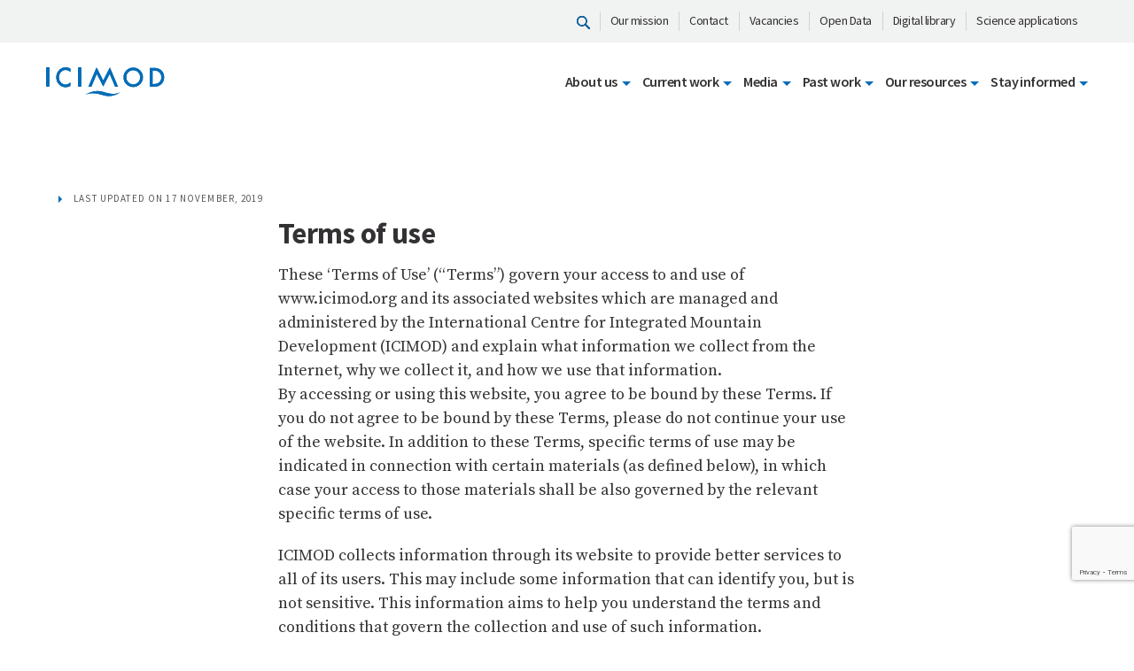

--- FILE ---
content_type: text/html; charset=UTF-8
request_url: https://www.icimod.org/terms-of-use/
body_size: 21276
content:
<!doctype html>
<html lang="en-US" prefix="og: https://ogp.me/ns#">
<head>
<!-- Google tag (gtag.js) -->
<script async src="https://www.googletagmanager.com/gtag/js?id=G-GXJJ07LSPL"></script>
<script>
  window.dataLayer = window.dataLayer || [];
  function gtag(){dataLayer.push(arguments);}
  gtag('js', new Date());

  gtag('config', 'G-GXJJ07LSPL');
</script>



	<meta charset="UTF-8">
	<meta name="viewport" content="width=device-width, initial-scale=1">
	<meta http-equiv="Content-Security-Policy" content="upgrade-insecure-requests">
	<link rel="profile" href="https://gmpg.org/xfn/11">

	
<!-- Search Engine Optimization by Rank Math PRO - https://rankmath.com/ -->
<title>Terms of use - ICIMOD</title>
<meta name="robots" content="follow, index, max-snippet:-1, max-video-preview:-1, max-image-preview:large"/>
<link rel="canonical" href="https://www.icimod.org/terms-of-use/" />
<meta property="og:locale" content="en_US" />
<meta property="og:type" content="article" />
<meta property="og:title" content="Terms of use - ICIMOD" />
<meta property="og:description" content="Terms of use These ‘Terms of Use’ (“Terms”) govern your access to and use of www.icimod.org and its associated websites which are managed and administered by the International Centre for Integrated Mountain Development (ICIMOD) and explain what information we collect from the Internet, why we collect it, and how we use that information. By accessing [&hellip;]" />
<meta property="og:url" content="https://www.icimod.org/terms-of-use/" />
<meta property="og:site_name" content="ICIMOD - International Centre for Integrated Mountain Development" />
<meta property="article:publisher" content="https://www.facebook.com/icimod" />
<meta property="og:updated_time" content="2020-07-08T11:07:23+05:45" />
<meta property="article:published_time" content="2019-11-17T14:52:25+05:45" />
<meta property="article:modified_time" content="2020-07-08T11:07:23+05:45" />
<meta name="twitter:card" content="summary_large_image" />
<meta name="twitter:title" content="Terms of use - ICIMOD" />
<meta name="twitter:description" content="Terms of use These ‘Terms of Use’ (“Terms”) govern your access to and use of www.icimod.org and its associated websites which are managed and administered by the International Centre for Integrated Mountain Development (ICIMOD) and explain what information we collect from the Internet, why we collect it, and how we use that information. By accessing [&hellip;]" />
<meta name="twitter:site" content="@icimod" />
<meta name="twitter:creator" content="@icimod" />
<script type="application/ld+json" class="rank-math-schema-pro">{"@context":"https://schema.org","@graph":[{"@type":"Organization","@id":"https://www.icimod.org/#organization","name":"ICIMOD - International Centre for Integrated Mountain Development","url":"https://www.icimod.org","sameAs":["https://www.facebook.com/icimod","https://twitter.com/icimod","https://www.instagram.com/_icimod/","https://www.linkedin.com/company/icimod","https://www.youtube.com/user/icimod","https://en.wikipedia.org/wiki/International_Centre_for_Integrated_Mountain_Development"],"logo":{"@type":"ImageObject","@id":"https://www.icimod.org/#logo","url":"https://www.icimod.org/wp-content/uploads/2021/01/icimod_blue_logo.png","contentUrl":"https://www.icimod.org/wp-content/uploads/2021/01/icimod_blue_logo.png","caption":"ICIMOD - International Centre for Integrated Mountain Development","inLanguage":"en-US","width":"188","height":"70"}},{"@type":"WebSite","@id":"https://www.icimod.org/#website","url":"https://www.icimod.org","name":"ICIMOD - International Centre for Integrated Mountain Development","alternateName":"ICIMOD","publisher":{"@id":"https://www.icimod.org/#organization"},"inLanguage":"en-US"},{"@type":"WebPage","@id":"https://www.icimod.org/terms-of-use/#webpage","url":"https://www.icimod.org/terms-of-use/","name":"Terms of use - ICIMOD","datePublished":"2019-11-17T14:52:25+05:45","dateModified":"2020-07-08T11:07:23+05:45","isPartOf":{"@id":"https://www.icimod.org/#website"},"inLanguage":"en-US"},{"@type":"Person","@id":"https://www.icimod.org/author/manish/","name":"Manish","url":"https://www.icimod.org/author/manish/","image":{"@type":"ImageObject","@id":"https://secure.gravatar.com/avatar/dd5ae58414e2aa365a111e49da6489d9?s=96&amp;d=mm&amp;r=g","url":"https://secure.gravatar.com/avatar/dd5ae58414e2aa365a111e49da6489d9?s=96&amp;d=mm&amp;r=g","caption":"Manish","inLanguage":"en-US"},"worksFor":{"@id":"https://www.icimod.org/#organization"}},{"@type":"Article","headline":"Terms of use - ICIMOD","datePublished":"2019-11-17T14:52:25+05:45","dateModified":"2020-07-08T11:07:23+05:45","author":{"@id":"https://www.icimod.org/author/manish/","name":"Manish"},"publisher":{"@id":"https://www.icimod.org/#organization"},"description":"ICIMOD collects information through its website to provide better services to all of its users. This may include some information that can identify you, but is not sensitive. This information aims to help you understand the terms and conditions that govern the collection and use of such information.","name":"Terms of use - ICIMOD","@id":"https://www.icimod.org/terms-of-use/#richSnippet","isPartOf":{"@id":"https://www.icimod.org/terms-of-use/#webpage"},"inLanguage":"en-US","mainEntityOfPage":{"@id":"https://www.icimod.org/terms-of-use/#webpage"}}]}</script>
<!-- /Rank Math WordPress SEO plugin -->

<link rel='dns-prefetch' href='//fonts.googleapis.com' />
<link rel='dns-prefetch' href='//s.w.org' />
<link rel="alternate" type="application/rss+xml" title="ICIMOD &raquo; Feed" href="https://www.icimod.org/feed/" />
<link rel="alternate" type="application/rss+xml" title="ICIMOD &raquo; Comments Feed" href="https://www.icimod.org/comments/feed/" />
<script type="text/javascript">
window._wpemojiSettings = {"baseUrl":"https:\/\/s.w.org\/images\/core\/emoji\/14.0.0\/72x72\/","ext":".png","svgUrl":"https:\/\/s.w.org\/images\/core\/emoji\/14.0.0\/svg\/","svgExt":".svg","source":{"concatemoji":"https:\/\/www.icimod.org\/wp-includes\/js\/wp-emoji-release.min.js?ver=6.0.11"}};
/*! This file is auto-generated */
!function(e,a,t){var n,r,o,i=a.createElement("canvas"),p=i.getContext&&i.getContext("2d");function s(e,t){var a=String.fromCharCode,e=(p.clearRect(0,0,i.width,i.height),p.fillText(a.apply(this,e),0,0),i.toDataURL());return p.clearRect(0,0,i.width,i.height),p.fillText(a.apply(this,t),0,0),e===i.toDataURL()}function c(e){var t=a.createElement("script");t.src=e,t.defer=t.type="text/javascript",a.getElementsByTagName("head")[0].appendChild(t)}for(o=Array("flag","emoji"),t.supports={everything:!0,everythingExceptFlag:!0},r=0;r<o.length;r++)t.supports[o[r]]=function(e){if(!p||!p.fillText)return!1;switch(p.textBaseline="top",p.font="600 32px Arial",e){case"flag":return s([127987,65039,8205,9895,65039],[127987,65039,8203,9895,65039])?!1:!s([55356,56826,55356,56819],[55356,56826,8203,55356,56819])&&!s([55356,57332,56128,56423,56128,56418,56128,56421,56128,56430,56128,56423,56128,56447],[55356,57332,8203,56128,56423,8203,56128,56418,8203,56128,56421,8203,56128,56430,8203,56128,56423,8203,56128,56447]);case"emoji":return!s([129777,127995,8205,129778,127999],[129777,127995,8203,129778,127999])}return!1}(o[r]),t.supports.everything=t.supports.everything&&t.supports[o[r]],"flag"!==o[r]&&(t.supports.everythingExceptFlag=t.supports.everythingExceptFlag&&t.supports[o[r]]);t.supports.everythingExceptFlag=t.supports.everythingExceptFlag&&!t.supports.flag,t.DOMReady=!1,t.readyCallback=function(){t.DOMReady=!0},t.supports.everything||(n=function(){t.readyCallback()},a.addEventListener?(a.addEventListener("DOMContentLoaded",n,!1),e.addEventListener("load",n,!1)):(e.attachEvent("onload",n),a.attachEvent("onreadystatechange",function(){"complete"===a.readyState&&t.readyCallback()})),(e=t.source||{}).concatemoji?c(e.concatemoji):e.wpemoji&&e.twemoji&&(c(e.twemoji),c(e.wpemoji)))}(window,document,window._wpemojiSettings);
</script>
<style type="text/css">
img.wp-smiley,
img.emoji {
	display: inline !important;
	border: none !important;
	box-shadow: none !important;
	height: 1em !important;
	width: 1em !important;
	margin: 0 0.07em !important;
	vertical-align: -0.1em !important;
	background: none !important;
	padding: 0 !important;
}
</style>
	<link rel='stylesheet' id='layerslider-css'  href='https://www.icimod.org/wp-content/plugins/LayerSlider/static/layerslider/css/layerslider.css?ver=6.10.0' type='text/css' media='all' />
<link rel='stylesheet' id='ls-google-fonts-css'  href='https://fonts.googleapis.com/css?family=Roboto+Slab:100,300,regular,700%7CRoboto:regular%7CLato:100,300,regular,700,900,400%7COswald:300,regular,700%7CIndie+Flower:regular%7COpen+Sans:300,400&#038;subset=latin%2Clatin-ext' type='text/css' media='all' />
<link rel='stylesheet' id='wp-block-library-css'  href='https://www.icimod.org/wp-includes/css/dist/block-library/style.min.css?ver=6.0.11' type='text/css' media='all' />
<style id='rank-math-toc-block-style-inline-css' type='text/css'>
.wp-block-rank-math-toc-block nav ol{counter-reset:item}.wp-block-rank-math-toc-block nav ol li{display:block}.wp-block-rank-math-toc-block nav ol li:before{content:counters(item, ".") ". ";counter-increment:item}

</style>
<style id='global-styles-inline-css' type='text/css'>
body{--wp--preset--color--black: #000000;--wp--preset--color--cyan-bluish-gray: #abb8c3;--wp--preset--color--white: #ffffff;--wp--preset--color--pale-pink: #f78da7;--wp--preset--color--vivid-red: #cf2e2e;--wp--preset--color--luminous-vivid-orange: #ff6900;--wp--preset--color--luminous-vivid-amber: #fcb900;--wp--preset--color--light-green-cyan: #7bdcb5;--wp--preset--color--vivid-green-cyan: #00d084;--wp--preset--color--pale-cyan-blue: #8ed1fc;--wp--preset--color--vivid-cyan-blue: #0693e3;--wp--preset--color--vivid-purple: #9b51e0;--wp--preset--gradient--vivid-cyan-blue-to-vivid-purple: linear-gradient(135deg,rgba(6,147,227,1) 0%,rgb(155,81,224) 100%);--wp--preset--gradient--light-green-cyan-to-vivid-green-cyan: linear-gradient(135deg,rgb(122,220,180) 0%,rgb(0,208,130) 100%);--wp--preset--gradient--luminous-vivid-amber-to-luminous-vivid-orange: linear-gradient(135deg,rgba(252,185,0,1) 0%,rgba(255,105,0,1) 100%);--wp--preset--gradient--luminous-vivid-orange-to-vivid-red: linear-gradient(135deg,rgba(255,105,0,1) 0%,rgb(207,46,46) 100%);--wp--preset--gradient--very-light-gray-to-cyan-bluish-gray: linear-gradient(135deg,rgb(238,238,238) 0%,rgb(169,184,195) 100%);--wp--preset--gradient--cool-to-warm-spectrum: linear-gradient(135deg,rgb(74,234,220) 0%,rgb(151,120,209) 20%,rgb(207,42,186) 40%,rgb(238,44,130) 60%,rgb(251,105,98) 80%,rgb(254,248,76) 100%);--wp--preset--gradient--blush-light-purple: linear-gradient(135deg,rgb(255,206,236) 0%,rgb(152,150,240) 100%);--wp--preset--gradient--blush-bordeaux: linear-gradient(135deg,rgb(254,205,165) 0%,rgb(254,45,45) 50%,rgb(107,0,62) 100%);--wp--preset--gradient--luminous-dusk: linear-gradient(135deg,rgb(255,203,112) 0%,rgb(199,81,192) 50%,rgb(65,88,208) 100%);--wp--preset--gradient--pale-ocean: linear-gradient(135deg,rgb(255,245,203) 0%,rgb(182,227,212) 50%,rgb(51,167,181) 100%);--wp--preset--gradient--electric-grass: linear-gradient(135deg,rgb(202,248,128) 0%,rgb(113,206,126) 100%);--wp--preset--gradient--midnight: linear-gradient(135deg,rgb(2,3,129) 0%,rgb(40,116,252) 100%);--wp--preset--duotone--dark-grayscale: url('#wp-duotone-dark-grayscale');--wp--preset--duotone--grayscale: url('#wp-duotone-grayscale');--wp--preset--duotone--purple-yellow: url('#wp-duotone-purple-yellow');--wp--preset--duotone--blue-red: url('#wp-duotone-blue-red');--wp--preset--duotone--midnight: url('#wp-duotone-midnight');--wp--preset--duotone--magenta-yellow: url('#wp-duotone-magenta-yellow');--wp--preset--duotone--purple-green: url('#wp-duotone-purple-green');--wp--preset--duotone--blue-orange: url('#wp-duotone-blue-orange');--wp--preset--font-size--small: 13px;--wp--preset--font-size--medium: 20px;--wp--preset--font-size--large: 36px;--wp--preset--font-size--x-large: 42px;}.has-black-color{color: var(--wp--preset--color--black) !important;}.has-cyan-bluish-gray-color{color: var(--wp--preset--color--cyan-bluish-gray) !important;}.has-white-color{color: var(--wp--preset--color--white) !important;}.has-pale-pink-color{color: var(--wp--preset--color--pale-pink) !important;}.has-vivid-red-color{color: var(--wp--preset--color--vivid-red) !important;}.has-luminous-vivid-orange-color{color: var(--wp--preset--color--luminous-vivid-orange) !important;}.has-luminous-vivid-amber-color{color: var(--wp--preset--color--luminous-vivid-amber) !important;}.has-light-green-cyan-color{color: var(--wp--preset--color--light-green-cyan) !important;}.has-vivid-green-cyan-color{color: var(--wp--preset--color--vivid-green-cyan) !important;}.has-pale-cyan-blue-color{color: var(--wp--preset--color--pale-cyan-blue) !important;}.has-vivid-cyan-blue-color{color: var(--wp--preset--color--vivid-cyan-blue) !important;}.has-vivid-purple-color{color: var(--wp--preset--color--vivid-purple) !important;}.has-black-background-color{background-color: var(--wp--preset--color--black) !important;}.has-cyan-bluish-gray-background-color{background-color: var(--wp--preset--color--cyan-bluish-gray) !important;}.has-white-background-color{background-color: var(--wp--preset--color--white) !important;}.has-pale-pink-background-color{background-color: var(--wp--preset--color--pale-pink) !important;}.has-vivid-red-background-color{background-color: var(--wp--preset--color--vivid-red) !important;}.has-luminous-vivid-orange-background-color{background-color: var(--wp--preset--color--luminous-vivid-orange) !important;}.has-luminous-vivid-amber-background-color{background-color: var(--wp--preset--color--luminous-vivid-amber) !important;}.has-light-green-cyan-background-color{background-color: var(--wp--preset--color--light-green-cyan) !important;}.has-vivid-green-cyan-background-color{background-color: var(--wp--preset--color--vivid-green-cyan) !important;}.has-pale-cyan-blue-background-color{background-color: var(--wp--preset--color--pale-cyan-blue) !important;}.has-vivid-cyan-blue-background-color{background-color: var(--wp--preset--color--vivid-cyan-blue) !important;}.has-vivid-purple-background-color{background-color: var(--wp--preset--color--vivid-purple) !important;}.has-black-border-color{border-color: var(--wp--preset--color--black) !important;}.has-cyan-bluish-gray-border-color{border-color: var(--wp--preset--color--cyan-bluish-gray) !important;}.has-white-border-color{border-color: var(--wp--preset--color--white) !important;}.has-pale-pink-border-color{border-color: var(--wp--preset--color--pale-pink) !important;}.has-vivid-red-border-color{border-color: var(--wp--preset--color--vivid-red) !important;}.has-luminous-vivid-orange-border-color{border-color: var(--wp--preset--color--luminous-vivid-orange) !important;}.has-luminous-vivid-amber-border-color{border-color: var(--wp--preset--color--luminous-vivid-amber) !important;}.has-light-green-cyan-border-color{border-color: var(--wp--preset--color--light-green-cyan) !important;}.has-vivid-green-cyan-border-color{border-color: var(--wp--preset--color--vivid-green-cyan) !important;}.has-pale-cyan-blue-border-color{border-color: var(--wp--preset--color--pale-cyan-blue) !important;}.has-vivid-cyan-blue-border-color{border-color: var(--wp--preset--color--vivid-cyan-blue) !important;}.has-vivid-purple-border-color{border-color: var(--wp--preset--color--vivid-purple) !important;}.has-vivid-cyan-blue-to-vivid-purple-gradient-background{background: var(--wp--preset--gradient--vivid-cyan-blue-to-vivid-purple) !important;}.has-light-green-cyan-to-vivid-green-cyan-gradient-background{background: var(--wp--preset--gradient--light-green-cyan-to-vivid-green-cyan) !important;}.has-luminous-vivid-amber-to-luminous-vivid-orange-gradient-background{background: var(--wp--preset--gradient--luminous-vivid-amber-to-luminous-vivid-orange) !important;}.has-luminous-vivid-orange-to-vivid-red-gradient-background{background: var(--wp--preset--gradient--luminous-vivid-orange-to-vivid-red) !important;}.has-very-light-gray-to-cyan-bluish-gray-gradient-background{background: var(--wp--preset--gradient--very-light-gray-to-cyan-bluish-gray) !important;}.has-cool-to-warm-spectrum-gradient-background{background: var(--wp--preset--gradient--cool-to-warm-spectrum) !important;}.has-blush-light-purple-gradient-background{background: var(--wp--preset--gradient--blush-light-purple) !important;}.has-blush-bordeaux-gradient-background{background: var(--wp--preset--gradient--blush-bordeaux) !important;}.has-luminous-dusk-gradient-background{background: var(--wp--preset--gradient--luminous-dusk) !important;}.has-pale-ocean-gradient-background{background: var(--wp--preset--gradient--pale-ocean) !important;}.has-electric-grass-gradient-background{background: var(--wp--preset--gradient--electric-grass) !important;}.has-midnight-gradient-background{background: var(--wp--preset--gradient--midnight) !important;}.has-small-font-size{font-size: var(--wp--preset--font-size--small) !important;}.has-medium-font-size{font-size: var(--wp--preset--font-size--medium) !important;}.has-large-font-size{font-size: var(--wp--preset--font-size--large) !important;}.has-x-large-font-size{font-size: var(--wp--preset--font-size--x-large) !important;}
</style>
<link rel='stylesheet' id='contact-form-7-css'  href='https://www.icimod.org/wp-content/plugins/contact-form-7/includes/css/styles.css?ver=5.7.3' type='text/css' media='all' />
<link rel='stylesheet' id='display-medium-posts-css'  href='https://www.icimod.org/wp-content/plugins/display-medium-posts/public/css/display-medium-posts-public.css?ver=1.0.0' type='text/css' media='all' />
<link rel='stylesheet' id='ace-owl-carousel-css'  href='https://www.icimod.org/wp-content/plugins/display-medium-posts/public/vendors/owl-carousel/owl.carousel.css?ver=1.0.0' type='text/css' media='all' />
<link rel='stylesheet' id='ace-owl-theme-css'  href='https://www.icimod.org/wp-content/plugins/display-medium-posts/public/vendors/owl-carousel/owl.theme.css?ver=1.0.0' type='text/css' media='all' />
<link rel='stylesheet' id='icimod-style-css'  href='https://www.icimod.org/wp-content/themes/icimod/style.css?ver=6.0.11' type='text/css' media='all' />
<link rel='stylesheet' id='icimod-font-css'  href='https://fonts.googleapis.com/css?family=Source+Sans+Pro:200,300,400,600,700,900|Source+Serif+Pro:400,600,700&#038;display=swap' type='text/css' media='all' />
<link rel='stylesheet' id='icimod-font-css-css'  href='https://www.icimod.org/wp-content/themes/icimod/assets/fonts/icimod/css/icimod.css' type='text/css' media='all' />
<link rel='stylesheet' id='icimod-font-awesome-css-css'  href='https://www.icimod.org/wp-content/themes/icimod/assets/fonts/font-awesome-4.7.0/css/font-awesome.min.css' type='text/css' media='all' />
<link rel='stylesheet' id='icimod-bootstrap-css-css'  href='https://www.icimod.org/wp-content/themes/icimod/assets/js/vendor/bootstrap/bootstrap.css' type='text/css' media='all' />
<link rel='stylesheet' id='icimod-webslidemenu-css-css'  href='https://www.icimod.org/wp-content/themes/icimod/assets/js/vendor/navigation/webslidemenu.css' type='text/css' media='all' />
<link rel='stylesheet' id='icimod-masterslider-css-css'  href='https://www.icimod.org/wp-content/themes/icimod/assets/js/vendor/masterslider/masterslider.css' type='text/css' media='all' />
<link rel='stylesheet' id='icimod-layers-css-css'  href='https://www.icimod.org/wp-content/themes/icimod/assets/js/vendor/masterslider/ms-layers-style.css' type='text/css' media='all' />
<link rel='stylesheet' id='icimod-slick-slider-css-css'  href='https://www.icimod.org/wp-content/themes/icimod/assets/js/vendor/slick_slider/slick.css' type='text/css' media='all' />
<link rel='stylesheet' id='icimod-slick-theme-css-css'  href='https://www.icimod.org/wp-content/themes/icimod/assets/js/vendor/slick_slider/slick-theme.css' type='text/css' media='all' />
<link rel='stylesheet' id='icimod-pixel-css-css'  href='https://www.icimod.org/wp-content/themes/icimod/assets/css/common/pixel.css' type='text/css' media='all' />
<link rel='stylesheet' id='icimod-main-css-css'  href='https://www.icimod.org/wp-content/themes/icimod/assets/css/common/main.css' type='text/css' media='all' />
<link rel='stylesheet' id='algolia-autocomplete-css'  href='https://www.icimod.org/wp-content/plugins/wp-search-with-algolia/css/algolia-autocomplete.css?ver=2.8.1' type='text/css' media='all' />
<script type='text/javascript' id='layerslider-greensock-js-extra'>
/* <![CDATA[ */
var LS_Meta = {"v":"6.10.0"};
/* ]]> */
</script>
<script type='text/javascript' src='https://www.icimod.org/wp-content/plugins/LayerSlider/static/layerslider/js/greensock.js?ver=1.19.0' id='layerslider-greensock-js'></script>
<script type='text/javascript' src='https://www.icimod.org/wp-includes/js/jquery/jquery.min.js?ver=3.6.0' id='jquery-core-js'></script>
<script type='text/javascript' src='https://www.icimod.org/wp-includes/js/jquery/jquery-migrate.min.js?ver=3.3.2' id='jquery-migrate-js'></script>
<script type='text/javascript' src='https://www.icimod.org/wp-content/plugins/LayerSlider/static/layerslider/js/layerslider.kreaturamedia.jquery.js?ver=6.10.0' id='layerslider-js'></script>
<script type='text/javascript' src='https://www.icimod.org/wp-content/plugins/LayerSlider/static/layerslider/js/layerslider.transitions.js?ver=6.10.0' id='layerslider-transitions-js'></script>
<script type='text/javascript' src='https://www.icimod.org/wp-content/plugins/display-medium-posts/public/vendors/owl-carousel/owl.carousel.js?ver=1.0.0' id='ace-owl-carousel-js-js'></script>
<meta name="generator" content="Powered by LayerSlider 6.10.0 - Multi-Purpose, Responsive, Parallax, Mobile-Friendly Slider Plugin for WordPress." />
<!-- LayerSlider updates and docs at: https://layerslider.kreaturamedia.com -->
<link rel="https://api.w.org/" href="https://www.icimod.org/wp-json/" /><link rel="alternate" type="application/json" href="https://www.icimod.org/wp-json/wp/v2/pages/36" /><link rel="EditURI" type="application/rsd+xml" title="RSD" href="https://www.icimod.org/xmlrpc.php?rsd" />
<link rel="wlwmanifest" type="application/wlwmanifest+xml" href="https://www.icimod.org/wp-includes/wlwmanifest.xml" /> 
<meta name="generator" content="WordPress 6.0.11" />
<link rel='shortlink' href='https://www.icimod.org/?p=36' />
<link rel="alternate" type="application/json+oembed" href="https://www.icimod.org/wp-json/oembed/1.0/embed?url=https%3A%2F%2Fwww.icimod.org%2Fterms-of-use%2F" />
<link rel="alternate" type="text/xml+oembed" href="https://www.icimod.org/wp-json/oembed/1.0/embed?url=https%3A%2F%2Fwww.icimod.org%2Fterms-of-use%2F&#038;format=xml" />
<style> .breadscrum .page-title{max-width: 100%;}</style>    	<style>
		.class_gwp_my_template_file {
			cursor:help;
		}
	</style>
			<script>
			document.documentElement.className = document.documentElement.className.replace( 'no-js', 'js' );
		</script>
				<style>
			.no-js img.lazyload { display: none; }
			figure.wp-block-image img.lazyloading { min-width: 150px; }
							.lazyload, .lazyloading { opacity: 0; }
				.lazyloaded {
					opacity: 1;
					transition: opacity 400ms;
					transition-delay: 0ms;
				}
					</style>
		<style type="text/css">.recentcomments a{display:inline !important;padding:0 !important;margin:0 !important;}</style><!-- Matomo -->
<script>
  var _paq = window._paq = window._paq || [];
  /* tracker methods like "setCustomDimension" should be called before "trackPageView" */
  _paq.push(['trackPageView']);
  _paq.push(['enableLinkTracking']);
  (function() {
    var u="//matomo.icimod.org/";
    _paq.push(['setTrackerUrl', u+'matomo.php']);
    _paq.push(['setSiteId', '1']);
    var d=document, g=d.createElement('script'), s=d.getElementsByTagName('script')[0];
    g.async=true; g.src=u+'matomo.js'; s.parentNode.insertBefore(g,s);
  })();
</script>
<!-- End Matomo Code -->
<link rel="icon" href="https://www.icimod.org/wp-content/uploads/2019/11/favicon-60x60.png" sizes="32x32" />
<link rel="icon" href="https://www.icimod.org/wp-content/uploads/2019/11/favicon.png" sizes="192x192" />
<link rel="apple-touch-icon" href="https://www.icimod.org/wp-content/uploads/2019/11/favicon.png" />
<meta name="msapplication-TileImage" content="https://www.icimod.org/wp-content/uploads/2019/11/favicon.png" />
		<style type="text/css" id="wp-custom-css">
			/* css for events section */

.news-desc h5{
	font-size: 20px !important;
	font-weight:bold;
}

.news-desc a{
	text-decoration: none;
}

#hi-grid .container .small-wrapper h1{
	font-weight:bold;
}
#hi-grid-publications .container .small-wrapper h1{
	font-weight:bold;
}

.publication-date p{
margin-bottom:0px !important;
}

.resource-type p{
margin-bottom:0px !important;
}

.publication-api .news-list .news-desc{
min-height: 125px !important;
}

.publication-api .lazyloaded{
	border:none !important;
}

 #content-with-icons img {
    height: 150px !important;
}   

#content-with-icons h5 {
    text-align:center;
} 

/** for iygp2025/hkhasks **/
.presentation-slider .slide {
  background: #f8f9fa;
  padding: 80px 40px;
  text-align: center;
  border-radius: 12px;
  box-shadow: 0 4px 20px rgba(0,0,0,0.1);
  min-height: 60vh;
  display: flex;
  flex-direction: column;
  justify-content: center;
}

.slide-title {
  font-size: 3.5rem;
  font-weight: 700;
  color: #007BFF;
  margin-bottom: 20px;
}

.slide-text {
  font-size: 1.5rem;
  color: #333;
  max-width: 800px;
  margin: 0 auto;
}

/** for hi-grid **/
#Our-impact-in-action img{
  width: fit-content !important;
	max-width: 50%;
} 

#supported img{
	max-width: 50%;
}

#creators-himaldoc i a{
	color: #58595b !important;
}

#himaldoc-publication-api{
	margin-bottom:60px;
}


@media (min-width: 1024px) {
    .news-event-wrapper .news-list .news-desc:after {
        content: none;
        height: none;
       
        position: absolute !important;
        left: 0 !important;
        bottom: 0px !important;
    }
}


/* Mobile devices only (typically 768px and below) */
@media only screen and (max-width: 768px) {
  .overlay-text h1 {
    line-height: 1.1 !important;
    font-size: 30px !important;
  }
}


/* Small Desktop - 1024px and up */
@media (min-width: 1024px) {
    .childpage-banner h1 {
        font-size: 40px;
    }
}

/* Medium Desktop - 1200px and up */
@media (min-width: 1200px) {
    .childpage-banner h1 {
        font-size: 44px;
    }
}

/* Large Desktop - 1440px and up */
@media (min-width: 1440px) {
    .childpage-banner h1 {
        font-size: 59px;
    }
}

/* Extra Large Screens - 1920px and up */
@media (min-width: 1920px) {
    .childpage-banner h1 {
        font-size: 72px;
    }
}


@media (min-width: 1024px) {
    .small-wrapper h2 {
        font-size: 38px;
        line-height: 36px;
        margin-bottom: 10px;
        padding: 0 24px;
    }
}

.small-wrapper h2 {
    letter-spacing: -1.27px;
}		</style>
		
	
</head>

<body class="privacy-policy page-template-default page page-id-36">

	<header>
		<div class="top-header">
    <div class="container">
        <ul class="top-left-menu">
                            <li>
                    <a href="https://www.icimod.org/search/"><i class="nav-search"></i></a></i>
                </li>
                                                    <li>
                            <a href="https://www.icimod.org/who-we-are/vision-mission/" target="_self" class="">Our mission</a>
                        </li>
                                                <li>
                            <a href="https://www.icimod.org/get-involved/contact-us/" target="_self" class="">Contact</a>
                        </li>
                                                <li>
                            <a href="https://www.icimod.org/get-involved/vacancies/" target="_self" class="">Vacancies</a>
                        </li>
                                                <li>
                            <a href="http://rds.icimod.org/" target="_blank" class="">Open Data</a>
                        </li>
                                                <li>
                            <a href="https://lib.icimod.org/" target="_blank" class="">Digital library</a>
                        </li>
                                                <li>
                            <a href="https://servir.icimod.org/science-applications" target="_blank" class="">Science applications</a>
                        </li>
                                </ul>
    </div>
</div>
		<div class="bottom-header">
    <div class="container">
        <div class="nav-wrapper">
        					<div class="nav-logo">
	                <a href="https://www.icimod.org/" class="nav-brand">
				        <img  alt="" data-src="https://www.icimod.org/wp-content/uploads/2019/11/logo.svg" class="lazyload" src="[data-uri]" /><noscript><img src="https://www.icimod.org/wp-content/uploads/2019/11/logo.svg" alt="" /></noscript>
				    </a>
	            </div>
				            <div class="wsmenucontainer clearfix">
                <div class="wsmobileheader clearfix"> <a id="wsnavtoggle" class="animated-arrow"><span></span></a> </div>
                <div class="headerfull">
                    <!--Main Menu HTML Code-->
                    <div class="wsmain">
                        <nav class="wsmenu clearfix">
                        	<ul id="menu-mtapv-primary-menu-after-17-oct-2023" class="mobile-sub wsmenu-list"><li class="hide-desktop mobile-search"><a href="https://www.icimod.org/search/"><i class="nav-search"></i></a></li><li class="menu-item menu-item-type-custom menu-item-object-custom menu-item-has-children"><a title="About us" href="#" class="navtext" id="menu-item-dropdown-46305"><span>About us</span></a><div class="wsshoptabing wtsdepartmentmenu clearfix">
<ul class="wstabitem clearfix" aria-labelledby="menu-item-dropdown-46305" role="menu">
	<li class="menu-item menu-item-type-post_type menu-item-object-page menu-item-has-children wsshoplink-active"><a title="Who we are" href="https://www.icimod.org/who-we-are/" class="navtext"><span>Who we are</span></a><div class="wstitemright clearfix wstitemrightactive">
	<ul class="wstliststy01" aria-labelledby="menu-item-dropdown-46305" role="menu">
		<li class="menu-item menu-item-type-post_type menu-item-object-page"><a title="Meet the team" href="https://www.icimod.org/who-we-are/staff/team/"><span>Meet the team</span></a></li>
		<li class="menu-item menu-item-type-post_type menu-item-object-page"><a title="History and governance" href="https://www.icimod.org/who-we-are/history-and-governance/"><span>History and governance</span></a></li>
</ul>
</li>
	<li class="menu-item menu-item-type-post_type menu-item-object-page"><a title="Mission and vision" href="https://www.icimod.org/who-we-are/vision-mission/"><span>Mission and vision</span></a><div class="wstitemright clearfix"><div class="wstmegamenucoll clearfix"></li>
	<li class="menu-item menu-item-type-post_type menu-item-object-page"><a title="The Hindu Kush Himalaya region" href="https://www.icimod.org/who-we-are/the-hindu-kush-himalaya/"><span>The Hindu Kush Himalaya region</span></a><div class="wstitemright clearfix"><div class="wstmegamenucoll clearfix"></li>
	<li class="menu-item menu-item-type-post_type menu-item-object-page menu-item-has-children"><a title="Regional cooperation" href="https://www.icimod.org/who-we-are/staff/strategic-cooperation-regional/" class="navtext"><span>Regional cooperation</span></a><div class="wstitemright clearfix"><div class="wstmegamenucoll clearfix">
	<ul class="wstliststy01" aria-labelledby="menu-item-dropdown-46305" role="menu">
		<li class="menu-item menu-item-type-post_type menu-item-object-icimod_country"><a title="Afghanistan" href="https://www.icimod.org/country/afghanistan/"><span>Afghanistan</span></a></li>
		<li class="menu-item menu-item-type-post_type menu-item-object-icimod_country"><a title="Bangladesh" href="https://www.icimod.org/country/bangladesh/"><span>Bangladesh</span></a></li>
		<li class="menu-item menu-item-type-post_type menu-item-object-icimod_country"><a title="Bhutan" href="https://www.icimod.org/country/bhutan/"><span>Bhutan</span></a></li>
		<li class="menu-item menu-item-type-post_type menu-item-object-icimod_country"><a title="China" href="https://www.icimod.org/country/china/"><span>China</span></a></li>
		<li class="menu-item menu-item-type-post_type menu-item-object-icimod_country"><a title="India" href="https://www.icimod.org/country/india/"><span>India</span></a></li>
		<li class="menu-item menu-item-type-post_type menu-item-object-icimod_country"><a title="Myanmar" href="https://www.icimod.org/country/myanmar/"><span>Myanmar</span></a></li>
		<li class="menu-item menu-item-type-post_type menu-item-object-icimod_country"><a title="Nepal" href="https://www.icimod.org/country/nepal/"><span>Nepal</span></a></li>
		<li class="menu-item menu-item-type-post_type menu-item-object-icimod_country"><a title="Pakistan" href="https://www.icimod.org/country/pakistan/"><span>Pakistan</span></a></li>
</ul>
</li>
	<li class="menu-item menu-item-type-custom menu-item-object-custom"><a title="Living Mountain Lab, Godavari" href="https://www.icimod.org/living-mountain-lab/"><span>Living Mountain Lab, Godavari</span></a><div class="wstitemright clearfix"><div class="wstmegamenucoll clearfix"></li>
	<li class="menu-item menu-item-type-custom menu-item-object-custom menu-item-has-children"><a title="Core documents" href="#" class="navtext"><span>Core documents</span></a><div class="wstitemright clearfix"><div class="wstmegamenucoll clearfix">
	<ul class="wstliststy01" aria-labelledby="menu-item-dropdown-46305" role="menu">
		<li class="menu-item menu-item-type-custom menu-item-object-custom"><a title="Strategy 2030" href="https://www.icimod.org/strategy-2030/"><span>Strategy 2030</span></a></li>
		<li class="menu-item menu-item-type-custom menu-item-object-custom"><a title="4-year plan (MTAPV, 2023–2026)" href="https://www.icimod.org/icimods-medium-term-action-plan-v-2023-2026/"><span>4-year plan (MTAPV, 2023–2026)</span></a></li>
		<li class="menu-item menu-item-type-post_type menu-item-object-page"><a title="Annual reports" href="https://www.icimod.org/annual-reports/"><span>Annual reports</span></a></li>
		<li class="menu-item menu-item-type-post_type menu-item-object-page"><a title="Policies" href="https://www.icimod.org/who-we-are/our-policies/"><span>Policies</span></a></li>
</ul>
</li>
</ul>
<div class="wstmegamenucoll clearfix"></div></div></li>
<li class="menu-item menu-item-type-custom menu-item-object-custom menu-item-has-children"><a title="Current work" href="#" class="navtext" id="menu-item-dropdown-46333"><span>Current work</span></a><div class="wsshoptabing wtsdepartmentmenu clearfix">
<ul class="wstabitem clearfix" aria-labelledby="menu-item-dropdown-46333" role="menu">
	<li class="menu-item menu-item-type-custom menu-item-object-custom menu-item-has-children"><a title="Climate and Environmental Risks" href="https://www.icimod.org/climate-environment-risks/" class="navtext"><span>Climate and Environmental Risks</span></a><div class="wstitemright clearfix"><div class="wstmegamenucoll clearfix">
	<ul class="wstliststy01" aria-labelledby="menu-item-dropdown-46333" role="menu">
		<li class="menu-item menu-item-type-custom menu-item-object-custom"><a title="Cryosphere and Water" href="https://www.icimod.org/cryosphere-water/"><span>Cryosphere and Water</span></a></li>
		<li class="menu-item menu-item-type-custom menu-item-object-custom"><a title="Air" href="https://www.icimod.org/clean-air/"><span>Air</span></a></li>
</ul>
</li>
	<li class="menu-item menu-item-type-custom menu-item-object-custom menu-item-has-children"><a title="Resilient Economies and Landscapes" href="https://www.icimod.org/resilient-economies-landscapes/" class="navtext"><span>Resilient Economies and Landscapes</span></a><div class="wstitemright clearfix"><div class="wstmegamenucoll clearfix">
	<ul class="wstliststy01" aria-labelledby="menu-item-dropdown-46333" role="menu">
		<li class="menu-item menu-item-type-custom menu-item-object-custom"><a title="Economies" href="https://www.icimod.org/livelihoods-economies/"><span>Economies</span></a></li>
		<li class="menu-item menu-item-type-custom menu-item-object-custom"><a title="Landscapes" href="https://www.icimod.org/ecosystems-landscapes/"><span>Landscapes</span></a></li>
</ul>
</li>
	<li class="menu-item menu-item-type-custom menu-item-object-custom menu-item-has-children"><a title="Regional Action and Global Advocacy" href="https://www.icimod.org/regional-global-advocacy/" class="navtext"><span>Regional Action and Global Advocacy</span></a><div class="wstitemright clearfix"><div class="wstmegamenucoll clearfix">
	<ul class="wstliststy01" aria-labelledby="menu-item-dropdown-46333" role="menu">
		<li class="menu-item menu-item-type-custom menu-item-object-custom"><a title="Regional" href="https://www.icimod.org/regional-action/"><span>Regional</span></a></li>
		<li class="menu-item menu-item-type-custom menu-item-object-custom"><a title="Global" href="https://www.icimod.org/global-advocacy/"><span>Global</span></a></li>
</ul>
</li>
	<li class="menu-item menu-item-type-custom menu-item-object-custom menu-item-has-children"><a title="Campaigns" href="#" class="navtext"><span>Campaigns</span></a><div class="wstitemright clearfix"><div class="wstmegamenucoll clearfix">
	<ul class="wstliststy01" aria-labelledby="menu-item-dropdown-46333" role="menu">
		<li class="menu-item menu-item-type-custom menu-item-object-custom"><a title="#SaveOurSnow" href="https://hkh.icimod.org/saveoursnow/"><span>#SaveOurSnow</span></a></li>
</ul>
</li>
	<li class="menu-item menu-item-type-custom menu-item-object-custom"><a title="HI-WISE" href="https://hkh.icimod.org/hi-wise/"><span>HI-WISE</span></a><div class="wstitemright clearfix"><div class="wstmegamenucoll clearfix"></li>
	<li class="menu-item menu-item-type-custom menu-item-object-custom menu-item-has-children"><a title="Projects" href="#" class="navtext"><span>Projects</span></a><div class="wstitemright clearfix"><div class="wstmegamenucoll clearfix">
	<ul class="wstliststy01" aria-labelledby="menu-item-dropdown-46333" role="menu">
		<li class="menu-item menu-item-type-custom menu-item-object-custom"><a title="HI-REAP" href="https://www.icimod.org/hi-reap"><span>HI-REAP</span></a></li>
		<li class="menu-item menu-item-type-post_type menu-item-object-page"><a title="ICIMOD-NSFC Cooperation" href="https://www.icimod.org/china-partners-and-supports/icimod-nsfc-cooperation/"><span>ICIMOD-NSFC Cooperation</span></a></li>
</ul>
</li>
	<li class="menu-item menu-item-type-post_type menu-item-object-icimod_programme menu-item-has-children"><a title="Regional Information System" href="https://www.icimod.org/regional-programme/mountain-environment-regional-information-system/" class="navtext"><span>Regional Information System</span></a><div class="wstitemright clearfix"><div class="wstmegamenucoll clearfix">
	<ul class="wstliststy01" aria-labelledby="menu-item-dropdown-46333" role="menu">
		<li class="menu-item menu-item-type-post_type menu-item-object-icimod_initiative"><a title="SERVIR-HKH" href="https://www.icimod.org/initiative/servir-hkh/"><span>SERVIR-HKH</span></a></li>
		<li class="menu-item menu-item-type-post_type menu-item-object-icimod_initiative"><a title="Regional Database System (RDS)" href="https://www.icimod.org/initiative/regional-database-system-rds/"><span>Regional Database System (RDS)</span></a></li>
		<li class="menu-item menu-item-type-post_type menu-item-object-icimod_initiative"><a title="Climate Services" href="https://www.icimod.org/initiative/climate-services/"><span>Climate Services</span></a></li>
</ul>
</li>
</ul>
<div class="wstmegamenucoll clearfix"></div></div></li>
<li class="menu-item menu-item-type-custom menu-item-object-custom menu-item-has-children"><a title="Media" href="#" class="navtext" id="menu-item-dropdown-61456"><span>Media</span></a><div class="wsshoptabing wtsdepartmentmenu clearfix">
<ul class="wstabitem clearfix" aria-labelledby="menu-item-dropdown-61456" role="menu">
	<li class="menu-item menu-item-type-post_type menu-item-object-page"><a title="Press releases" href="https://www.icimod.org/press-releases/"><span>Press releases</span></a><div class="wstitemright clearfix"><div class="wstmegamenucoll clearfix"></li>
	<li class="menu-item menu-item-type-custom menu-item-object-custom"><a title="Media coverage" href="https://www.icimod.org/media-coverage/"><span>Media coverage</span></a><div class="wstitemright clearfix"><div class="wstmegamenucoll clearfix"></li>
	<li class="menu-item menu-item-type-custom menu-item-object-custom"><a title="The Dr Andreas Schild Memorial Mountain Prize" href="https://www.icimod.org/mountainprize2025/"><span>The Dr Andreas Schild Memorial Mountain Prize</span></a><div class="wstitemright clearfix"><div class="wstmegamenucoll clearfix"></li>
</ul>
<div class="wstmegamenucoll clearfix"></div></div></li>
<li class="menu-item menu-item-type-custom menu-item-object-custom menu-item-has-children"><a title="Past work" href="#" class="navtext" id="menu-item-dropdown-46307"><span>Past work</span></a><div class="wsshoptabing wtsdepartmentmenu clearfix">
<ul class="wstabitem clearfix" aria-labelledby="menu-item-dropdown-46307" role="menu">
	<li class="menu-item menu-item-type-post_type menu-item-object-page menu-item-has-children"><a title="Themes" href="https://www.icimod.org/who-we-are/our-themes/" class="navtext"><span>Themes</span></a><div class="wstitemright clearfix"><div class="wstmegamenucoll clearfix">
	<ul class="wstliststy01" aria-labelledby="menu-item-dropdown-46307" role="menu">
		<li class="menu-item menu-item-type-post_type menu-item-object-icimod_thematic"><a title="Ecosystem services" href="https://www.icimod.org/our-themes/ecosystem-services/"><span>Ecosystem services</span></a></li>
		<li class="menu-item menu-item-type-post_type menu-item-object-icimod_thematic"><a title="Geospatial solutions" href="https://www.icimod.org/our-themes/geospatial-solutions/"><span>Geospatial solutions</span></a></li>
		<li class="menu-item menu-item-type-post_type menu-item-object-icimod_thematic"><a title="Livelihoods" href="https://www.icimod.org/our-themes/livelihoods/"><span>Livelihoods</span></a></li>
		<li class="menu-item menu-item-type-post_type menu-item-object-icimod_thematic"><a title="Water and air" href="https://www.icimod.org/our-themes/water-air/"><span>Water and air</span></a></li>
</ul>
</li>
	<li class="menu-item menu-item-type-post_type menu-item-object-page"><a title="Regional Programmes" href="https://www.icimod.org/what-we-do/regional-programmes/"><span>Regional Programmes</span></a><div class="wstitemright clearfix"><div class="wstmegamenucoll clearfix"></li>
	<li class="menu-item menu-item-type-post_type menu-item-object-icimod_programme menu-item-has-children"><a title="Adaptation and Resilience Building" href="https://www.icimod.org/regional-programme/adaptation-resilience-building/" class="navtext"><span>Adaptation and Resilience Building</span></a><div class="wstitemright clearfix"><div class="wstmegamenucoll clearfix">
	<ul class="wstliststy01" aria-labelledby="menu-item-dropdown-46307" role="menu">
		<li class="menu-item menu-item-type-custom menu-item-object-custom"><a title="Resilient Mountain Solutions(RMS)" href="https://www.icimod.org/initiative/rms/"><span>Resilient Mountain Solutions(RMS)</span></a></li>
		<li class="menu-item menu-item-type-post_type menu-item-object-icimod_initiative"><a title="Renewable Energy and Energy Efficiency Capability for the Hindu Kush Himalaya (REEECH)" href="https://www.icimod.org/initiative/reeech/"><span>Renewable Energy and Energy Efficiency Capability for the Hindu Kush Himalaya (REEECH)</span></a></li>
		<li class="menu-item menu-item-type-custom menu-item-object-custom"><a title="Special project: #HKH2Glasgow (Road to COP26)" href="https://www.icimod.org/cop26/"><span>Special project: #HKH2Glasgow (Road to COP26)</span></a></li>
		<li class="menu-item menu-item-type-custom menu-item-object-custom"><a title="Adaptation solutions portal" href="https://www.icimod.org/adaptation-solutions-portal/"><span>Adaptation solutions portal</span></a></li>
</ul>
</li>
	<li class="menu-item menu-item-type-post_type menu-item-object-icimod_programme menu-item-has-children"><a title="Transboundary Landscapes" href="https://www.icimod.org/regional-programme/transboundary-landscapes/" class="navtext"><span>Transboundary Landscapes</span></a><div class="wstitemright clearfix"><div class="wstmegamenucoll clearfix">
	<ul class="wstliststy01" aria-labelledby="menu-item-dropdown-46307" role="menu">
		<li class="menu-item menu-item-type-post_type menu-item-object-icimod_initiative"><a title="Landscape Initiative for Far Eastern Himalayas (HI-LIFE)" href="https://www.icimod.org/initiative/hi-life/"><span>Landscape Initiative for Far Eastern Himalayas (HI-LIFE)</span></a></li>
		<li class="menu-item menu-item-type-post_type menu-item-object-icimod_initiative"><a title="Hindu Kush Karakoram Pamir Landscape  Initiative (HKPL)" href="https://www.icimod.org/initiative/hkpl/"><span>Hindu Kush Karakoram Pamir Landscape  Initiative (HKPL)</span></a></li>
		<li class="menu-item menu-item-type-post_type menu-item-object-icimod_initiative"><a title="Kailash Sacred Landscape Conservation and Development Initiative (KSLCDI)" href="https://www.icimod.org/initiative/ksl/"><span>Kailash Sacred Landscape Conservation and Development Initiative (KSLCDI)</span></a></li>
		<li class="menu-item menu-item-type-post_type menu-item-object-icimod_initiative"><a title="Kangchenjunga Landscape Conservation and Development Initiative (KLCDI)" href="https://www.icimod.org/initiative/klcdi/"><span>Kangchenjunga Landscape Conservation and Development Initiative (KLCDI)</span></a></li>
		<li class="menu-item menu-item-type-post_type menu-item-object-icimod_initiative"><a title="Reducing Emissions from Deforestation and Forest Degradation (REDD+)" href="https://www.icimod.org/initiative/redd/"><span>Reducing Emissions from Deforestation and Forest Degradation (REDD+)</span></a></li>
</ul>
</li>
	<li class="menu-item menu-item-type-post_type menu-item-object-icimod_programme menu-item-has-children"><a title="River Basins and Cryosphere" href="https://www.icimod.org/regional-programme/river-basins-and-cryosphere-old/" class="navtext"><span>River Basins and Cryosphere</span></a><div class="wstitemright clearfix"><div class="wstmegamenucoll clearfix">
	<ul class="wstliststy01" aria-labelledby="menu-item-dropdown-46307" role="menu">
		<li class="menu-item menu-item-type-post_type menu-item-object-icimod_initiative"><a title="Cryosphere Initiative" href="https://www.icimod.org/initiative/cryosphere/"><span>Cryosphere Initiative</span></a></li>
		<li class="menu-item menu-item-type-post_type menu-item-object-icimod_initiative"><a title="Indus Basin Initiative" href="https://www.icimod.org/initiative/indus-basin-initiative/"><span>Indus Basin Initiative</span></a></li>
		<li class="menu-item menu-item-type-post_type menu-item-object-icimod_initiative"><a title="Koshi Basin Initiative" href="https://www.icimod.org/initiative/koshi-basin-initiative/"><span>Koshi Basin Initiative</span></a></li>
</ul>
</li>
	<li class="menu-item menu-item-type-post_type menu-item-object-icimod_programme menu-item-has-children"><a title="Atmosphere" href="https://www.icimod.org/regional-programme/atmosphere-programme/" class="navtext"><span>Atmosphere</span></a><div class="wstitemright clearfix"><div class="wstmegamenucoll clearfix">
	<ul class="wstliststy01" aria-labelledby="menu-item-dropdown-46307" role="menu">
		<li class="menu-item menu-item-type-post_type menu-item-object-icimod_initiative"><a title="Atmospheric Watch Initiative" href="https://www.icimod.org/initiative/atmospheric-watch-initiative/"><span>Atmospheric Watch Initiative</span></a></li>
		<li class="menu-item menu-item-type-post_type menu-item-object-icimod_initiative"><a title="Air pollution solutions" href="https://www.icimod.org/initiative/air-pollution-solutions/"><span>Air pollution solutions</span></a></li>
</ul>
</li>
	<li class="menu-item menu-item-type-custom menu-item-object-custom menu-item-has-children"><a title="Other completed initiatives and projects" href="#" class="navtext"><span>Other completed initiatives and projects</span></a><div class="wstitemright clearfix"><div class="wstmegamenucoll clearfix">
	<ul class="wstliststy01" aria-labelledby="menu-item-dropdown-46307" role="menu">
		<li class="menu-item menu-item-type-post_type menu-item-object-icimod_initiative"><a title="A regional platform for water and disaster risks (HI-RISK)" href="https://www.icimod.org/initiative/hi-risk/"><span>A regional platform for water and disaster risks (HI-RISK)</span></a></li>
		<li class="menu-item menu-item-type-custom menu-item-object-custom"><a title="AdaptHimal" href="https://www.icimod.org/initiative/adapthimal/"><span>AdaptHimal</span></a></li>
		<li class="menu-item menu-item-type-custom menu-item-object-custom"><a title="DFAT Brahmaputra Special Project" href="https://www.icimod.org//initiative/dfat-brahmaputra-special-project/"><span>DFAT Brahmaputra Special Project</span></a></li>
		<li class="menu-item menu-item-type-custom menu-item-object-custom"><a title="DFAT Energy Special Project" href="https://www.icimod.org//initiative/dfat-energy-special-project/"><span>DFAT Energy Special Project</span></a></li>
		<li class="menu-item menu-item-type-custom menu-item-object-custom"><a title="Himalayan Adaptation, Water and Resilience (HI-AWARE)" href="https://www.icimod.org//initiative/hi-aware/"><span>Himalayan Adaptation, Water and Resilience (HI-AWARE)</span></a></li>
		<li class="menu-item menu-item-type-custom menu-item-object-custom"><a title="Himalayan Climate Change Adaptation Programme (HICAP)" href="https://www.icimod.org/initiative/hicap/"><span>Himalayan Climate Change Adaptation Programme (HICAP)</span></a></li>
		<li class="menu-item menu-item-type-custom menu-item-object-custom"><a title="Hydrological Cycle Observing System (HKH-HYCOS)" href="https://www.icimod.org/initiative/hycos/"><span>Hydrological Cycle Observing System (HKH-HYCOS)</span></a></li>
		<li class="menu-item menu-item-type-post_type menu-item-object-icimod_initiative"><a title="Strengthening Water Resources Management in Afghanistan (SWaRMA)" href="https://www.icimod.org/initiative/swarma/"><span>Strengthening Water Resources Management in Afghanistan (SWaRMA)</span></a></li>
		<li class="menu-item menu-item-type-custom menu-item-object-custom"><a title="Support to Rural Livelihoods and Climate Change Adaptation in the Himalayas (Himalica)" href="https://www.icimod.org/initiative/himalica/"><span>Support to Rural Livelihoods and Climate Change Adaptation in the Himalayas (Himalica)</span></a></li>
</ul>
</li>
</ul>
<div class="wstmegamenucoll clearfix"></div></div></li>
<li class="menu-item menu-item-type-custom menu-item-object-custom menu-item-has-children"><a title="Our resources" href="#" class="navtext" id="menu-item-dropdown-46271"><span>Our resources</span></a><div class="wsshoptabing wtsdepartmentmenu clearfix">
<ul class="wstabitem clearfix" aria-labelledby="menu-item-dropdown-46271" role="menu">
	<li class="menu-item menu-item-type-post_type menu-item-object-icimod_initiative"><a title="Himalayan University Consortium (HUC)" href="https://www.icimod.org/initiative/huc/"><span>Himalayan University Consortium (HUC)</span></a><div class="wstitemright clearfix"><div class="wstmegamenucoll clearfix"></li>
	<li class="menu-item menu-item-type-custom menu-item-object-custom"><a title="Upper Indus Basin Network" href="https://www.icimod.org/initiative/upper-indus-basin-network/"><span>Upper Indus Basin Network</span></a><div class="wstitemright clearfix"><div class="wstmegamenucoll clearfix"></li>
	<li class="menu-item menu-item-type-post_type menu-item-object-icimod_initiative"><a title="South Asian Network for Development and Environmental Economics (SANDEE)" href="https://www.icimod.org/initiative/sandee/"><span>South Asian Network for Development and Environmental Economics (SANDEE)</span></a><div class="wstitemright clearfix"><div class="wstmegamenucoll clearfix"></li>
	<li class="menu-item menu-item-type-custom menu-item-object-custom"><a title="HKH CryoHub" href="https://www.icimod.org/hkhcryohub/"><span>HKH CryoHub</span></a><div class="wstitemright clearfix"><div class="wstmegamenucoll clearfix"></li>
	<li class="menu-item menu-item-type-post_type menu-item-object-icimod_initiative"><a title="Hindu Kush Himalayan Monitoring and Assessment Programme (HIMAP)" href="https://www.icimod.org/initiative/himap/"><span>Hindu Kush Himalayan Monitoring and Assessment Programme (HIMAP)</span></a><div class="wstitemright clearfix"><div class="wstmegamenucoll clearfix"></li>
	<li class="menu-item menu-item-type-custom menu-item-object-custom"><a title="Adaptation solutions portal" href="https://www.icimod.org/adaptation-solutions-portal/"><span>Adaptation solutions portal</span></a><div class="wstitemright clearfix"><div class="wstmegamenucoll clearfix"></li>
	<li class="menu-item menu-item-type-custom menu-item-object-custom"><a title="Koshi Basin Information System" href="http://geoapps.icimod.org/kbis"><span>Koshi Basin Information System</span></a><div class="wstitemright clearfix"><div class="wstmegamenucoll clearfix"></li>
	<li class="menu-item menu-item-type-custom menu-item-object-custom"><a title="Koshi Gender Portal" href="https://www.icimod.org/initiative/koshi-gender-portal"><span>Koshi Gender Portal</span></a><div class="wstitemright clearfix"><div class="wstmegamenucoll clearfix"></li>
	<li class="menu-item menu-item-type-custom menu-item-object-custom"><a title="Koshi DRR Knowledge Hub" href="https://www.icimod.org/initiative/koshi-drr-knowledge-hub"><span>Koshi DRR Knowledge Hub</span></a><div class="wstitemright clearfix"><div class="wstmegamenucoll clearfix"></li>
	<li class="menu-item menu-item-type-custom menu-item-object-custom"><a title="Hindu Kush Himalayan Biodiversity Information Facility (HKHBIF)" href="https://www.icimod.org/ecosystem-services/hkh-bif/"><span>Hindu Kush Himalayan Biodiversity Information Facility (HKHBIF)</span></a><div class="wstitemright clearfix"><div class="wstmegamenucoll clearfix"></li>
	<li class="menu-item menu-item-type-custom menu-item-object-custom"><a title="Solutions by NEPCAT: Sustainable Land Management and Soil and Water Conservation" href="https://www.icimod.org/get-informed/nepcat/"><span>Solutions by NEPCAT: Sustainable Land Management and Soil and Water Conservation</span></a><div class="wstitemright clearfix"><div class="wstmegamenucoll clearfix"></li>
	<li class="menu-item menu-item-type-custom menu-item-object-custom"><a title="Mountain GeoPortal" href="https://www.icimod.org/initiative/mountain-geoportal"><span>Mountain GeoPortal</span></a><div class="wstitemright clearfix"><div class="wstmegamenucoll clearfix"></li>
	<li class="menu-item menu-item-type-custom menu-item-object-custom"><a title="Upper Indus Basin Network" href="https://www.icimod.org/initiative/upper-indus-basin-network/"><span>Upper Indus Basin Network</span></a><div class="wstitemright clearfix"><div class="wstmegamenucoll clearfix"></li>
	<li class="menu-item menu-item-type-custom menu-item-object-custom"><a title="Indus Knowledge Partnership Platform(IKPP)" href="https://www.icimod.org/initiative/indus-knowledge-partnership-platform/"><span>Indus Knowledge Partnership Platform(IKPP)</span></a><div class="wstitemright clearfix"><div class="wstmegamenucoll clearfix"></li>
</ul>
<div class="wstmegamenucoll clearfix"></div></div></li>
<li class="menu-item menu-item-type-post_type menu-item-object-page menu-item-has-children"><a title="Stay informed" href="https://www.icimod.org/get-informed/" class="navtext" id="menu-item-dropdown-46276"><span>Stay informed</span></a><div class="wsshoptabing wtsdepartmentmenu clearfix">
<ul class="wstabitem clearfix" aria-labelledby="menu-item-dropdown-46276" role="menu">
	<li class="menu-item menu-item-type-taxonomy menu-item-object-category"><a title="Announcements" href="https://www.icimod.org/category/announcements/"><span>Announcements</span></a><div class="wstitemright clearfix"><div class="wstmegamenucoll clearfix"></li>
	<li class="menu-item menu-item-type-custom menu-item-object-custom"><a title="Blog" href="http://blog.icimod.org/"><span>Blog</span></a><div class="wstitemright clearfix"><div class="wstmegamenucoll clearfix"></li>
	<li class="menu-item menu-item-type-custom menu-item-object-custom"><a title="Regional language portal" href="https://regional.icimod.org"><span>Regional language portal</span></a><div class="wstitemright clearfix"><div class="wstmegamenucoll clearfix"></li>
	<li class="menu-item menu-item-type-taxonomy menu-item-object-category"><a title="From the Director General" href="https://www.icimod.org/category/dg-message/"><span>From the Director General</span></a><div class="wstitemright clearfix"><div class="wstmegamenucoll clearfix"></li>
	<li class="menu-item menu-item-type-custom menu-item-object-custom"><a title="From the Deputy Director General" href="https://www.icimod.org/category/from-the-deputy-director-general/"><span>From the Deputy Director General</span></a><div class="wstitemright clearfix"><div class="wstmegamenucoll clearfix"></li>
	<li class="menu-item menu-item-type-custom menu-item-object-custom"><a title="Events" href="https://www.icimod.org/get-informed/events/"><span>Events</span></a><div class="wstitemright clearfix"><div class="wstmegamenucoll clearfix"></li>
	<li class="menu-item menu-item-type-custom menu-item-object-custom"><a title="News and features" href="https://www.icimod.org/get-informed/news/"><span>News and features</span></a><div class="wstitemright clearfix"><div class="wstmegamenucoll clearfix"></li>
	<li class="menu-item menu-item-type-post_type menu-item-object-page"><a title="Newsletters" href="https://www.icimod.org/media-corner/newsletters/"><span>Newsletters</span></a><div class="wstitemright clearfix"><div class="wstmegamenucoll clearfix"></li>
	<li class="menu-item menu-item-type-custom menu-item-object-custom"><a title="Success stories" href="https://www.icimod.org/our-impact/success-stories/"><span>Success stories</span></a><div class="wstitemright clearfix"><div class="wstmegamenucoll clearfix"></li>
	<li class="menu-item menu-item-type-post_type menu-item-object-page"><a title="Staff articles" href="https://www.icimod.org/staff-articles/"><span>Staff articles</span></a><div class="wstitemright clearfix"><div class="wstmegamenucoll clearfix"></li>
</ul>
<div class="wstmegamenucoll clearfix"></div></div></li>
<li class="hide-desktop"><a href="https://www.icimod.org/who-we-are/vision-mission/">Our mission</a></li><li class="hide-desktop"><a href="https://www.icimod.org/get-involved/contact-us/">Contact</a></li><li class="hide-desktop"><a href="https://www.icimod.org/get-involved/vacancies/">Vacancies</a></li><li class="hide-desktop"><a href="http://rds.icimod.org/">Open Data</a></li><li class="hide-desktop"><a href="https://lib.icimod.org/">Digital library</a></li><li class="hide-desktop"><a href="https://servir.icimod.org/science-applications">Science applications</a></li></ul>							
                        </nav>
                    </div>
                    <!--Menu HTML Code-->
                </div>
            </div>
        </div>
    </div>
</div>
					<section class="cookies-policy bluebg icm-cookie-wrapper">
    <div class="container flex-row">
                    <div class="secondary-font">
                <p>This site uses cookies, as explained in our <a href="https://www.icimod.org/terms-of-use/">terms of use</a>. If you consent, please close this message and continue to use this site.</p>
            </div>
                <button class="btn btn-fixed btn-white" id="icm-cookie">I ACCEPT</button>
    </div>  
</section>   
		    </header>
<div class="breadscrum">
	<div class="container">
		<span class="page-title secondary-font text-gray">Last updated on 17 November, 2019</span>
	</div>
</div>
<section class="privacy-policy section-padding-top section-padding-bottom   ">
    <div class="small-container">
		<div class="terms-of-use">
	<h4>Terms of use</h4>
	</div>


<h4>Terms of use</h4>
<p>These ‘Terms of Use’ (“Terms”) govern your access to and use of www.icimod.org and its associated websites which are managed and administered by the International Centre for Integrated Mountain Development (ICIMOD) and explain what information we collect from the Internet, why we collect it, and how we use that information.<br />
By accessing or using this website, you agree to be bound by these Terms. If you do not agree to be bound by these Terms, please do not continue your use of the website. In addition to these Terms, specific terms of use may be indicated in connection with certain materials (as defined below), in which case your access to those materials shall be also governed by the relevant specific terms of use.</p>
<p>ICIMOD collects information through its website to provide better services to all of its users. This may include some information that can identify you, but is not sensitive. This information aims to help you understand the terms and conditions that govern the collection and use of such information.</p>
<h5>What information we collect</h5>
<h6><strong>Personally identifiable information</strong></h6>
<p>You can access and use this website without providing any personal information. When you subscribe to receive our news digest or other mailings, or when you submit feedback or apply to calls or surveys through electronic forms and other emails, you will be requested to provide basic personal information—your name, email address, profession, and country of residence. If you apply for a job at ICIMOD, you will be asked to provide information typically found in a curriculum vitae.</p>
<p>We only collect personal data from you to provide you with the service you requested. Your personal data will be kept for the period only until you unsubscribe or opt out. At any time, you can opt out of receiving ICIMOD emails by clicking the ‘Unsubscribe’ link at the bottom of the e-mail, or by contacting us at info@icimod.org. You can also request to have your personal information modified or deleted.</p>
<h6><strong>Non-personally identifiable information</strong></h6>
<p>When you access the website for general browsing, we do not collect your personal information. The information we do collect are your Internet Protocol (IP) address, browser type, operating system, the files you download, the pages you visit, and the dates/times of those visits. These do not specifically identify you. This information helps us learn about the geographical distribution of our website visitors and the technology they use to access the website.</p>
<h6><strong>Cookies</strong></h6>
<p>A cookie is a small text file that a website saves on your computer or mobile device when you visit the site. In general, cookies have two main purposes: to improve your browsing experience by remembering your actions and preferences, and to monitor website traffic.</p>
<p>ICIMOD uses cookies to help us analyze traffic to the website, to help us improve website performance and usability, and to make the website more secure. Third-party cookies help us use Google Analytics to count, track, and analyze visits to the website. This helps us understand how people are using our website and where we need to make improvements. These third-party cookies do not specifically identify you.</p>
<p>You are always free to delete cookies from your computer through your browser settings, and you can set most browsers to prevent them from being added to your computer. However, this may prevent you from using certain features on the website.</p>
<h6>How ICIMOD uses your information</h6>
<p>The personal information we collect is used for the following purposes:</p>
<p>giving you the information, updates or services you have requested;<br />
communicating with you about an event; or<br />
evaluating your job application.<br />
As indicated above, we will use your non-personally identifiable information to facilitate analysis of website traffic to improve the performance and usability of the website.</p>
<h6>How we protect your personal information</h6>
<p>Any personally-identifying information collected is only shared internally in order to provide you with the service(s) you have requested. We ensure that your information is stored securely and keep your data only as long as it is needed, or until you ask us to delete it. We keep your information confidential except where disclosure is required or permitted by law or as described under ‘Prohibited Use.’</p>
<h5>Materials accessible through the website</h5>
<p>Throughout the website, you may access materials including but not limited to images, information, documents, videos, and services either:</p>
<p>developed and made available by ICIMOD, or<br />
made available by contributors or partners through a blog, article, or other service of the website, or<br />
belonging to or originating from third parties and aggregated on the website and/or made accessible through links to third party websites.</p>
<h5>Permitted use of ICIMOD materials</h5>
<p>ICIMOD aims to create international public goods. For this purpose, ICIMOD materials are made available in the most open and easily accessible way. You may download, copy, reproduce, republish, modify, post, broadcast, transmit, distribute, make available to the public, or otherwise use ICIMOD materials in any way, provided that:</p>
<p>you attribute the work and any identified source,<br />
your use is for non-commercial, research, educational or personal purposes, and<br />
you, in turn, license such materials under the same conditions.<br />
Should you wish to deviate from these conditions, please contact ICIMOD in order to seek prior authorization.</p>
<h5>Third party materials</h5>
<p>Your use of third party materials is governed by the terms of use contained in the third-party websites from where such third party materials originate. Third party materials are outside the domain, control, and responsibility of ICIMOD, which is providing access to them only as a matter of convenience. No sponsorship or endorsement by ICIMOD is therefore implied.</p>
<h5>Contributed materials</h5>
<p>By posting contributed materials, contributors agree to grant ICIMOD, a perpetual, worldwide, non-exclusive, irrevocable, royalty-free, sub-licensable, and transferable license to use, copy, modify, perform, publish, and disseminate the contributed materials on the website and in derivative works, and warrant that the exercise of such rights does not infringe any third-party rights, including copyright. If the above-mentioned is false, the Contributor shall defend, indemnify, and hold ICIMOD harmless from any resulting claims, damages or costs (including reasonable attorney fees).</p>
<h5>Prohibited use</h5>
<p>This website, including the materials, are prohibited to use for any unlawful purpose or in any way that would violate the rights of others, including intellectual property rights. The ICIMOD logo is also prohibited to use without prior written authorization. Our logo usage guidelines are available at: <a href="https://www.icimod.org/media-corner">https://www.icimod.org/media-corner</a></p>
<p>If you post or send offensive, inappropriate or objectionable content anywhere on or to the website, or otherwise engage in disruptive behaviour, we may use your personal information to stop this behavior. If we have reason to believe that you are or may be in breach of any applicable laws, we may use your personal information to inform relevant third parties such as law enforcement agencies about the content and your behavior.</p>
<h5>Disclaimer/limitation of liability</h5>
<p>The website is provided by ICIMOD “as is.” ICIMOD makes every effort to ensure, but makes no warranties – either express or implied – as to the accuracy, reliability, timeliness, non-infringement, merchantability, and fitness for a particular purpose of any of the materials. In no event shall ICIMOD be liable for any loss or damages of any nature, including special, indirect, punitive or consequential damages, arising in connection with the access, use or reliance on any of the materials.</p>
<h5>Modification of this Terms of Use</h5>
<p>ICIMOD reserves the right to modify this Terms of Use. All modifications will be posted on this website.</p>
<h5>How to contact us</h5>
<p>If you have any questions or concerns about the Terms of Use, please contact us at:<br />
International Centre for Integrated Mountain Development (ICIMOD)<br />
Khumaltar, Lalitpur<br />
Kathmandu, Nepal<br />
G.P.O. Box 3226<br />
Tel: (+977) 1 5275222, 5275223<br />
Fax: (+977) 1 5275238, 5275239<br />
Email: <a href="mailto:info@icimod.org">info@icimod.org</a></p>

	</div><!-- #main -->
</section><!-- #primary -->

<footer>
    <div id="stop" class="scrollTop">
        <a href=""></a>
    </div>
    <div class="footer-search hide-desktop">
        <img  alt="" data-src="https://www.icimod.org/wp-content/themes/icimod/assets/img/icon/ico-search.svg" class="lazyload" src="[data-uri]"><noscript><img src="https://www.icimod.org/wp-content/themes/icimod/assets/img/icon/ico-search.svg" alt=""></noscript>
        <img  alt=""  data-src="https://www.icimod.org/wp-content/themes/icimod/assets/img/icon/icon-X.svg" class="close-btn lazyload" src="[data-uri]"><noscript><img src="https://www.icimod.org/wp-content/themes/icimod/assets/img/icon/icon-X.svg" alt="" class="close-btn"></noscript>
    </div>
    <div class="container">
        <!-- Footer Navigation -->
		<ul id="menu-footer-navigation" class="footer-nav"><a class="slide-footer-icon hide-desktop"><img  alt="" data-src="https://www.icimod.org/wp-content/themes/icimod/assets/img/icon/arrow-right.png" class="lazyload" src="[data-uri]"><noscript><img src="https://www.icimod.org/wp-content/themes/icimod/assets/img/icon/arrow-right.png" alt=""></noscript></a><li class="menu-item menu-item-type-post_type menu-item-object-page menu-item-home menu-item-425"><a href="https://www.icimod.org/">Home</a></li>
<li class="menu-item menu-item-type-post_type menu-item-object-page menu-item-426"><a href="https://www.icimod.org/who-we-are/">Who we are</a></li>
<li class="menu-item menu-item-type-post_type menu-item-object-page menu-item-427"><a href="https://www.icimod.org/what-we-do/">What we do</a></li>
<li class="menu-item menu-item-type-post_type menu-item-object-page menu-item-428"><a href="https://www.icimod.org/our-network/">Our network</a></li>
<li class="menu-item menu-item-type-post_type menu-item-object-page menu-item-429"><a href="https://www.icimod.org/our-impact/">Our impact</a></li>
<li class="menu-item menu-item-type-post_type menu-item-object-page menu-item-430"><a href="https://www.icimod.org/get-informed/">Get informed</a></li>
<li class="menu-item menu-item-type-post_type menu-item-object-page menu-item-431"><a href="https://www.icimod.org/get-involved/">Get involved</a></li>
<li class="menu-item menu-item-type-post_type menu-item-object-page menu-item-2359"><a href="https://www.icimod.org/who-we-are/vision-mission/">Our mission</a></li>
<li class="menu-item menu-item-type-post_type menu-item-object-page menu-item-433"><a href="https://www.icimod.org/get-involved/vacancies/">Vacancies</a></li>
<li class="menu-item menu-item-type-post_type menu-item-object-page menu-item-434"><a href="https://www.icimod.org/get-involved/contact-us/">Contact</a></li>
</ul>
        <!-- Footer Bottom Section -->
		    <div class="social-icons text-center">
                        <a href="https://www.facebook.com/icimod" target="_blank">
            
                            <img  alt="" data-src="https://www.icimod.org/wp-content/uploads/2019/12/facebooki.svg" class="lazyload" src="[data-uri]"><noscript><img src="https://www.icimod.org/wp-content/uploads/2019/12/facebooki.svg" alt=""></noscript>
                            
                    </a>
                                        <a href="https://twitter.com/icimod" target="_blank">
            
                            <img  alt="" data-src="https://www.icimod.org/wp-content/uploads/2019/12/twitter-Icon-footer.svg" class="lazyload" src="[data-uri]"><noscript><img src="https://www.icimod.org/wp-content/uploads/2019/12/twitter-Icon-footer.svg" alt=""></noscript>
                            
                    </a>
                                        <a href="https://www.youtube.com/user/icimod" target="_blank">
            
                            <img  alt="" data-src="https://www.icimod.org/wp-content/uploads/2019/12/youTube-Icon-footer.svg" class="lazyload" src="[data-uri]"><noscript><img src="https://www.icimod.org/wp-content/uploads/2019/12/youTube-Icon-footer.svg" alt=""></noscript>
                            
                    </a>
                                        <a href="https://www.linkedin.com/company/icimod" target="_blank">
            
                            <img  alt="" data-src="https://www.icimod.org/wp-content/uploads/2019/12/linkedIn-Icon-footer.svg" class="lazyload" src="[data-uri]"><noscript><img src="https://www.icimod.org/wp-content/uploads/2019/12/linkedIn-Icon-footer.svg" alt=""></noscript>
                            
                    </a>
                                        <a href="http://www.instagram.com/_icimod" target="_blank">
            
                            <img  alt="" data-src="https://www.icimod.org/wp-content/uploads/2019/12/insta-Icon-footer.svg" class="lazyload" src="[data-uri]"><noscript><img src="https://www.icimod.org/wp-content/uploads/2019/12/insta-Icon-footer.svg" alt=""></noscript>
                            
                    </a>
                                        <a href="https://www.flickr.com/photos/icimodgallery/albums" target="_blank">
            
                            <img  alt="" data-src="https://www.icimod.org/wp-content/uploads/flickr-Icon-footer.svg" class="lazyload" src="[data-uri]"><noscript><img src="https://www.icimod.org/wp-content/uploads/flickr-Icon-footer.svg" alt=""></noscript>
                            
                    </a>
                        </div>
    
<div class="copyright text-center">
                ICIMOD © 2026. All rights reserved.            
            <span>
                                <a href="https://www.icimod.org/terms-of-use/" target="_self">Terms of use</a>
                            </span>
        </div>        
    </div>
</footer>
<!-- jQuery -->
	<script type="text/javascript">
	document.addEventListener( 'wpcf7mailsent', function( event ) {
	jQuery(".icimod_contact_form").hide();
	jQuery(".icomod_thankyou").show();
	}, false );

	jQuery(function ($) {
		$("#timepicker").click(function(){
			$(this).prop('type', 'time');
		});
		
	});

	jQuery(document).ready(function($){
			});
	</script>
	<script type="text/javascript">var algolia = {"debug":false,"application_id":"8WJ2U8FMV9","search_api_key":"54c1987392b48ff5ca4aae2b4be95cfb","powered_by_enabled":true,"query":"","autocomplete":{"sources":[{"index_id":"posts_icimod_event","index_name":"wp_algolia_posts_icimod_event","label":"Events","admin_name":"Events","position":10,"max_suggestions":5,"tmpl_suggestion":"autocomplete-post-suggestion","enabled":true}],"input_selector":"input[name='s']:not(.no-autocomplete):not(#adminbar-search)"},"indices":{"posts_icimod_event":{"name":"wp_algolia_posts_icimod_event","id":"posts_icimod_event","enabled":true,"replicas":[]}}};</script>
<script type="text/html" id="tmpl-autocomplete-header">
	<div class="autocomplete-header">
		<div class="autocomplete-header-title">{{{ data.label }}}</div>
		<div class="clear"></div>
	</div>
</script>

<script type="text/html" id="tmpl-autocomplete-post-suggestion">
	<a class="suggestion-link" href="{{ data.permalink }}" title="{{ data.post_title }}">
		<# if ( data.images.thumbnail ) { #>
			<img class="suggestion-post-thumbnail" src="{{ data.images.thumbnail.url }}" alt="{{ data.post_title }}">
		<# } #>
		<div class="suggestion-post-attributes">
			<span class="suggestion-post-title">{{{ data._highlightResult.post_title.value }}}</span>
			<# if ( data._snippetResult['content'] ) { #>
				<span class="suggestion-post-content">{{{ data._snippetResult['content'].value }}}</span>
			<# } #>
		</div>
			</a>
</script>

<script type="text/html" id="tmpl-autocomplete-term-suggestion">
	<a class="suggestion-link" href="{{ data.permalink }}" title="{{ data.name }}">
		<svg viewBox="0 0 21 21" width="21" height="21">
			<svg width="21" height="21" viewBox="0 0 21 21">
				<path
					d="M4.662 8.72l-1.23 1.23c-.682.682-.68 1.792.004 2.477l5.135 5.135c.7.693 1.8.688 2.48.005l1.23-1.23 5.35-5.346c.31-.31.54-.92.51-1.36l-.32-4.29c-.09-1.09-1.05-2.06-2.15-2.14l-4.3-.33c-.43-.03-1.05.2-1.36.51l-.79.8-2.27 2.28-2.28 2.27zm9.826-.98c.69 0 1.25-.56 1.25-1.25s-.56-1.25-1.25-1.25-1.25.56-1.25 1.25.56 1.25 1.25 1.25z"
					fill-rule="evenodd"></path>
			</svg>
		</svg>
		<span class="suggestion-post-title">{{{ data._highlightResult.name.value }}}</span>
	</a>
</script>

<script type="text/html" id="tmpl-autocomplete-user-suggestion">
	<a class="suggestion-link user-suggestion-link" href="{{ data.posts_url }}" title="{{ data.display_name }}">
		<# if ( data.avatar_url ) { #>
			<img class="suggestion-user-thumbnail" src="{{ data.avatar_url }}" alt="{{ data.display_name }}">
		<# } #>
		<span class="suggestion-post-title">{{{ data._highlightResult.display_name.value }}}</span>
	</a>
</script>

<script type="text/html" id="tmpl-autocomplete-footer">
	<div class="autocomplete-footer">
		<div class="autocomplete-footer-branding">
			<a href="#" class="algolia-powered-by-link" title="Algolia">
				<svg width="150px" height="25px" viewBox="0 0 572 64"><path fill="#36395A" d="M16 48.3c-3.4 0-6.3-.6-8.7-1.7A12.4 12.4 0 0 1 1.9 42C.6 40 0 38 0 35.4h6.5a6.7 6.7 0 0 0 3.9 6c1.4.7 3.3 1.1 5.6 1.1 2.2 0 4-.3 5.4-1a7 7 0 0 0 3-2.4 6 6 0 0 0 1-3.4c0-1.5-.6-2.8-1.9-3.7-1.3-1-3.3-1.6-5.9-1.8l-4-.4c-3.7-.3-6.6-1.4-8.8-3.4a10 10 0 0 1-3.3-7.9c0-2.4.6-4.6 1.8-6.4a12 12 0 0 1 5-4.3c2.2-1 4.7-1.6 7.5-1.6s5.5.5 7.6 1.6a12 12 0 0 1 5 4.4c1.2 1.8 1.8 4 1.8 6.7h-6.5a6.4 6.4 0 0 0-3.5-5.9c-1-.6-2.6-1-4.4-1s-3.2.3-4.4 1c-1.1.6-2 1.4-2.6 2.4-.5 1-.8 2-.8 3.1a5 5 0 0 0 1.5 3.6c1 1 2.6 1.7 4.7 1.9l4 .3c2.8.2 5.2.8 7.2 1.8 2.1 1 3.7 2.2 4.9 3.8a9.7 9.7 0 0 1 1.7 5.8c0 2.5-.7 4.7-2 6.6a13 13 0 0 1-5.6 4.4c-2.4 1-5.2 1.6-8.4 1.6Zm35.6 0c-2.6 0-4.8-.4-6.7-1.3a13 13 0 0 1-4.7-3.5 17.1 17.1 0 0 1-3.6-10.4v-1c0-2 .3-3.8 1-5.6a13 13 0 0 1 7.3-8.3 15 15 0 0 1 6.3-1.4A13.2 13.2 0 0 1 64 24.3c1 2.2 1.6 4.6 1.6 7.2V34H39.4v-4.3h21.8l-1.8 2.2c0-2-.3-3.7-.9-5.1a7.3 7.3 0 0 0-2.7-3.4c-1.2-.7-2.7-1.1-4.6-1.1s-3.4.4-4.7 1.3a8 8 0 0 0-2.9 3.6c-.6 1.5-.9 3.3-.9 5.4 0 2 .3 3.7 1 5.3a7.9 7.9 0 0 0 2.8 3.7c1.3.8 3 1.3 5 1.3s3.8-.5 5.1-1.3c1.3-1 2.1-2 2.4-3.2h6a11.8 11.8 0 0 1-7 8.7 16 16 0 0 1-6.4 1.2ZM80 48c-2.2 0-4-.3-5.7-1a8.4 8.4 0 0 1-3.7-3.3 9.7 9.7 0 0 1-1.3-5.2c0-2 .5-3.8 1.5-5.2a9 9 0 0 1 4.3-3.1c1.8-.7 4-1 6.7-1H89v4.1h-7.5c-2 0-3.4.5-4.4 1.4-1 1-1.6 2.1-1.6 3.6s.5 2.7 1.6 3.6c1 1 2.5 1.4 4.4 1.4 1.1 0 2.2-.2 3.2-.7 1-.4 1.9-1 2.6-2 .6-1 1-2.4 1-4.2l1.7 2.1c-.2 2-.7 3.8-1.5 5.2a9 9 0 0 1-3.4 3.3 12 12 0 0 1-5.3 1Zm9.5-.7v-8.8h-1v-10c0-1.8-.5-3.2-1.4-4.1-1-1-2.4-1.4-4.2-1.4a142.9 142.9 0 0 0-10.2.4v-5.6a74.8 74.8 0 0 1 8.6-.4c3 0 5.5.4 7.5 1.2s3.4 2 4.4 3.6c1 1.7 1.4 4 1.4 6.7v18.4h-5Zm12.9 0V17.8h5v12.3h-.2c0-4.2 1-7.4 2.8-9.5a11 11 0 0 1 8.3-3.1h1v5.6h-2a9 9 0 0 0-6.3 2.2c-1.5 1.5-2.2 3.6-2.2 6.4v15.6h-6.4Zm34.4 1a15 15 0 0 1-6.6-1.3c-1.9-.9-3.4-2-4.7-3.5a15.5 15.5 0 0 1-2.7-5c-.6-1.7-1-3.6-1-5.4v-1c0-2 .4-3.8 1-5.6a15 15 0 0 1 2.8-4.9c1.3-1.5 2.8-2.6 4.6-3.5a16.4 16.4 0 0 1 13.3.2c2 1 3.5 2.3 4.8 4a12 12 0 0 1 2 6H144c-.2-1.6-1-3-2.2-4.1a7.5 7.5 0 0 0-5.2-1.7 8 8 0 0 0-4.7 1.3 8 8 0 0 0-2.8 3.6 13.8 13.8 0 0 0 0 10.3c.6 1.5 1.5 2.7 2.8 3.6s2.8 1.3 4.8 1.3c1.5 0 2.7-.2 3.8-.8a7 7 0 0 0 2.6-2c.7-1 1-2 1.2-3.2h6.2a11 11 0 0 1-2 6.2 15.1 15.1 0 0 1-11.8 5.5Zm19.7-1v-40h6.4V31h-1.3c0-3 .4-5.5 1.1-7.6a9.7 9.7 0 0 1 3.5-4.8A9.9 9.9 0 0 1 172 17h.3c3.5 0 6 1.1 7.9 3.5 1.7 2.3 2.6 5.7 2.6 10v16.8h-6.4V29.6c0-2.1-.6-3.8-1.8-5a6.4 6.4 0 0 0-4.8-1.8c-2 0-3.7.7-5 2a7.8 7.8 0 0 0-1.9 5.5v17h-6.4Zm63.8 1a12.2 12.2 0 0 1-10.9-6.2 19 19 0 0 1-1.8-7.3h1.4v12.5h-5.1v-40h6.4v19.8l-2 3.5c.2-3.1.8-5.7 1.9-7.7a11 11 0 0 1 4.4-4.5c1.8-1 3.9-1.5 6.1-1.5a13.4 13.4 0 0 1 12.8 9.1c.7 1.9 1 3.8 1 6v1c0 2.2-.3 4.1-1 6a13.6 13.6 0 0 1-13.2 9.4Zm-1.2-5.5a8.4 8.4 0 0 0 7.9-5c.7-1.5 1.1-3.3 1.1-5.3s-.4-3.8-1.1-5.3a8.7 8.7 0 0 0-3.2-3.6 9.6 9.6 0 0 0-9.2-.2 8.5 8.5 0 0 0-3.3 3.2c-.8 1.4-1.3 3-1.3 5v2.3a9 9 0 0 0 1.3 4.8 9 9 0 0 0 3.4 3c1.4.7 2.8 1 4.4 1Zm27.3 3.9-10-28.9h6.5l9.5 28.9h-6Zm-7.5 12.2v-5.7h4.9c1 0 2-.1 2.9-.4a4 4 0 0 0 2-1.4c.4-.7.9-1.6 1.2-2.7l8.6-30.9h6.2l-9.3 32.4a14 14 0 0 1-2.5 5 8.9 8.9 0 0 1-4 2.8c-1.5.6-3.4.9-5.6.9h-4.4Zm9-12.2v-5.2h6.4v5.2H248Z"></path><path fill="#003DFF" d="M534.4 9.1H528a.8.8 0 0 1-.7-.7V1.8c0-.4.2-.7.6-.8l6.5-1c.4 0 .8.2.9.6v7.8c0 .4-.4.7-.8.7zM428 35.2V.8c0-.5-.3-.8-.7-.8h-.2l-6.4 1c-.4 0-.7.4-.7.8v35c0 1.6 0 11.8 12.3 12.2.5 0 .8-.4.8-.8V43c0-.4-.3-.7-.6-.8-4.5-.5-4.5-6-4.5-7zm106.5-21.8H528c-.4 0-.7.4-.7.8v34c0 .4.3.8.7.8h6.5c.4 0 .8-.4.8-.8v-34c0-.5-.4-.8-.8-.8zm-17.7 21.8V.8c0-.5-.3-.8-.8-.8l-6.5 1c-.4 0-.7.4-.7.8v35c0 1.6 0 11.8 12.3 12.2.4 0 .8-.4.8-.8V43c0-.4-.3-.7-.7-.8-4.4-.5-4.4-6-4.4-7zm-22.2-20.6a16.5 16.5 0 0 1 8.6 9.3c.8 2.2 1.3 4.8 1.3 7.5a19.4 19.4 0 0 1-4.6 12.6 14.8 14.8 0 0 1-5.2 3.6c-2 .9-5.2 1.4-6.8 1.4a21 21 0 0 1-6.7-1.4 15.4 15.4 0 0 1-8.6-9.3 21.3 21.3 0 0 1 0-14.4 15.2 15.2 0 0 1 8.6-9.3c2-.8 4.3-1.2 6.7-1.2s4.6.4 6.7 1.2zm-6.7 27.6c2.7 0 4.7-1 6.2-3s2.2-4.3 2.2-7.8-.7-6.3-2.2-8.3-3.5-3-6.2-3-4.7 1-6.1 3c-1.5 2-2.2 4.8-2.2 8.3s.7 5.8 2.2 7.8 3.5 3 6.2 3zm-88.8-28.8c-6.2 0-11.7 3.3-14.8 8.2a18.6 18.6 0 0 0 4.8 25.2c1.8 1.2 4 1.8 6.2 1.7s.1 0 .1 0h.9c4.2-.7 8-4 9.1-8.1v7.4c0 .4.3.7.8.7h6.4a.7.7 0 0 0 .7-.7V14.2c0-.5-.3-.8-.7-.8h-13.5zm6.3 26.5a9.8 9.8 0 0 1-5.7 2h-.5a10 10 0 0 1-9.2-14c1.4-3.7 5-6.3 9-6.3h6.4v18.3zm152.3-26.5h13.5c.5 0 .8.3.8.7v33.7c0 .4-.3.7-.8.7h-6.4a.7.7 0 0 1-.8-.7v-7.4c-1.2 4-4.8 7.4-9 8h-.1a4.2 4.2 0 0 1-.5.1h-.9a10.3 10.3 0 0 1-7-2.6c-4-3.3-6.5-8.4-6.5-14.2 0-3.7 1-7.2 3-10 3-5 8.5-8.3 14.7-8.3zm.6 28.4c2.2-.1 4.2-.6 5.7-2V21.7h-6.3a9.8 9.8 0 0 0-9 6.4 10.2 10.2 0 0 0 9.1 13.9h.5zM452.8 13.4c-6.2 0-11.7 3.3-14.8 8.2a18.5 18.5 0 0 0 3.6 24.3 10.4 10.4 0 0 0 13 .6c2.2-1.5 3.8-3.7 4.5-6.1v7.8c0 2.8-.8 5-2.2 6.3-1.5 1.5-4 2.2-7.5 2.2l-6-.3c-.3 0-.7.2-.8.5l-1.6 5.5c-.1.4.1.8.5 1h.1c2.8.4 5.5.6 7 .6 6.3 0 11-1.4 14-4.1 2.7-2.5 4.2-6.3 4.5-11.4V14.2c0-.5-.4-.8-.8-.8h-13.5zm6.3 8.2v18.3a9.6 9.6 0 0 1-5.6 2h-1a10.3 10.3 0 0 1-8.8-14c1.4-3.7 5-6.3 9-6.3h6.4zM291 31.5A32 32 0 0 1 322.8 0h30.8c.6 0 1.2.5 1.2 1.2v61.5c0 1.1-1.3 1.7-2.2 1l-19.2-17a18 18 0 0 1-11 3.4 18.1 18.1 0 1 1 18.2-14.8c-.1.4-.5.7-.9.6-.1 0-.3 0-.4-.2l-3.8-3.4c-.4-.3-.6-.8-.7-1.4a12 12 0 1 0-2.4 8.3c.4-.4 1-.5 1.6-.2l14.7 13.1v-46H323a26 26 0 1 0 10 49.7c.8-.4 1.6-.2 2.3.3l3 2.7c.3.2.3.7 0 1l-.2.2a32 32 0 0 1-47.2-28.6z"></path></svg>
			</a>
		</div>
	</div>
</script>

<script type="text/html" id="tmpl-autocomplete-empty">
	<div class="autocomplete-empty">
		No results matched your query 		<span class="empty-query">"{{ data.query }}"</span>
	</div>
</script>

<script type="text/javascript">
	window.addEventListener('load', function () {

		/* Initialize Algolia client */
		var client = algoliasearch( algolia.application_id, algolia.search_api_key );

		/**
		 * Algolia hits source method.
		 *
		 * This method defines a custom source to use with autocomplete.js.
		 *
		 * @param object $index Algolia index object.
		 * @param object $params Options object to use in search.
		 */
		var algoliaHitsSource = function( index, params ) {
			return function( query, callback ) {
				index
					.search( query, params )
					.then( function( response ) {
						callback( response.hits, response );
					})
					.catch( function( error ) {
						callback( [] );
					});
			}
		}

		/* Setup autocomplete.js sources */
		var sources = [];
		algolia.autocomplete.sources.forEach( function( config, i ) {
			var suggestion_template = wp.template( config[ 'tmpl_suggestion' ] );
			sources.push( {
				source: algoliaHitsSource( client.initIndex( config[ 'index_name' ] ), {
					hitsPerPage: config[ 'max_suggestions' ],
					attributesToSnippet: [
						'content:10'
					],
					highlightPreTag: '__ais-highlight__',
					highlightPostTag: '__/ais-highlight__'
				} ),
				templates: {
					header: function () {
						return wp.template( 'autocomplete-header' )( {
							label: _.escape( config[ 'label' ] )
						} );
					},
					suggestion: function ( hit ) {
						if ( hit.escaped === true ) {
							return suggestion_template( hit );
						}
						hit.escaped = true;

						for ( var key in hit._highlightResult ) {
							/* We do not deal with arrays. */
							if ( typeof hit._highlightResult[ key ].value !== 'string' ) {
								continue;
							}
							hit._highlightResult[ key ].value = _.escape( hit._highlightResult[ key ].value );
							hit._highlightResult[ key ].value = hit._highlightResult[ key ].value.replace( /__ais-highlight__/g, '<em>' ).replace( /__\/ais-highlight__/g, '</em>' );
						}

						for ( var key in hit._snippetResult ) {
							/* We do not deal with arrays. */
							if ( typeof hit._snippetResult[ key ].value !== 'string' ) {
								continue;
							}

							hit._snippetResult[ key ].value = _.escape( hit._snippetResult[ key ].value );
							hit._snippetResult[ key ].value = hit._snippetResult[ key ].value.replace( /__ais-highlight__/g, '<em>' ).replace( /__\/ais-highlight__/g, '</em>' );
						}

						return suggestion_template( hit );
					}
				}
			} );

		} );

		/* Setup dropdown menus */
		document.querySelectorAll( algolia.autocomplete.input_selector ).forEach( function( element ) {

			var config = {
				debug: algolia.debug,
				hint: false,
				openOnFocus: true,
				appendTo: 'body',
				templates: {
					empty: wp.template( 'autocomplete-empty' )
				}
			};

			if ( algolia.powered_by_enabled ) {
				config.templates.footer = wp.template( 'autocomplete-footer' );
			}

			/* Instantiate autocomplete.js */
			var autocomplete = algoliaAutocomplete( element, config, sources )
				.on( 'autocomplete:selected', function ( e, suggestion ) {
					/* Redirect the user when we detect a suggestion selection. */
					window.location.href = suggestion.permalink ?? suggestion.posts_url; // Users use the `posts_url` property instead of `permalink`.
				} );

			/* Force the dropdown to be re-drawn on scroll to handle fixed containers. */
			window.addEventListener( 'scroll', function() {
				if ( autocomplete.autocomplete.getWrapper().style.display === "block" ) {
					autocomplete.autocomplete.close();
					autocomplete.autocomplete.open();
				}
			} );
		} );

		var algoliaPoweredLink = document.querySelector( '.algolia-powered-by-link' );
		if ( algoliaPoweredLink ) {
			algoliaPoweredLink.addEventListener( 'click', function( e ) {
				e.preventDefault();
				window.location = "https://www.algolia.com/?utm_source=WordPress&utm_medium=extension&utm_content=" + window.location.hostname + "&utm_campaign=poweredby";
			} );
		}
	});
</script>
<script type='text/javascript' src='https://www.icimod.org/wp-content/plugins/contact-form-7/includes/swv/js/index.js?ver=5.7.3' id='swv-js'></script>
<script type='text/javascript' id='contact-form-7-js-extra'>
/* <![CDATA[ */
var wpcf7 = {"api":{"root":"https:\/\/www.icimod.org\/wp-json\/","namespace":"contact-form-7\/v1"},"cached":"1"};
/* ]]> */
</script>
<script type='text/javascript' src='https://www.icimod.org/wp-content/plugins/contact-form-7/includes/js/index.js?ver=5.7.3' id='contact-form-7-js'></script>
<script type='text/javascript' src='https://www.icimod.org/wp-content/plugins/display-medium-posts/public/js/display-medium-posts-public.js?ver=1.0.0' id='display-medium-posts-js'></script>
<script type='text/javascript' src='https://www.icimod.org/wp-content/themes/icimod/assets/js/vendor/bootstrap/bootstrap.min.js' id='icimod-bootstrap-js'></script>
<script type='text/javascript' src='https://www.icimod.org/wp-content/themes/icimod/assets/js/vendor/navigation/webslidemenu.js' id='icimod-webslidemenu-js'></script>
<script type='text/javascript' src='https://www.icimod.org/wp-content/themes/icimod/assets/js/vendor/masterslider/masterslider.min.js' id='icimod-masterslider-js'></script>
<script type='text/javascript' src='https://www.icimod.org/wp-content/themes/icimod/assets/js/vendor/slick_slider/slick.min.js' id='icimod-slick-js-js'></script>
<script type='text/javascript' src='https://www.icimod.org/wp-content/themes/icimod/assets/js/vendor/imagesloaded@4/imagesloaded.pkgd.min.js' id='icimod-imagesloaded-js-js'></script>
<script type='text/javascript' src='https://www.icimod.org/wp-content/themes/icimod/assets/js/common/main.js' id='icimod-main-js'></script>
<script type='text/javascript' src='https://www.icimod.org/wp-content/themes/icimod/js/js.cookie.min.js' id='icimod-cookie-js'></script>
<script type='text/javascript' id='icimod-custom-js-extra'>
/* <![CDATA[ */
var icm_filter_ajax = {"ajaxurl":"https:\/\/www.icimod.org\/wp-admin\/admin-ajax.php","ajax_nonce":"f3ab3d7a38","posts":"{\"pagename\":\"terms-of-use\",\"do_not_redirect\":1,\"error\":\"\",\"m\":\"\",\"p\":0,\"post_parent\":\"\",\"subpost\":\"\",\"subpost_id\":\"\",\"attachment\":\"\",\"attachment_id\":0,\"name\":\"terms-of-use\",\"page_id\":0,\"second\":\"\",\"minute\":\"\",\"hour\":\"\",\"day\":0,\"monthnum\":0,\"year\":0,\"w\":0,\"category_name\":\"\",\"tag\":\"\",\"cat\":\"\",\"tag_id\":\"\",\"author\":\"\",\"author_name\":\"\",\"feed\":\"\",\"tb\":\"\",\"paged\":0,\"meta_key\":\"\",\"meta_value\":\"\",\"preview\":\"\",\"s\":\"\",\"sentence\":\"\",\"title\":\"\",\"fields\":\"\",\"menu_order\":\"\",\"embed\":\"\",\"category__in\":[],\"category__not_in\":[],\"category__and\":[],\"post__in\":[],\"post__not_in\":[],\"post_name__in\":[],\"tag__in\":[],\"tag__not_in\":[],\"tag__and\":[],\"tag_slug__in\":[],\"tag_slug__and\":[],\"post_parent__in\":[],\"post_parent__not_in\":[],\"author__in\":[],\"author__not_in\":[],\"ignore_sticky_posts\":false,\"suppress_filters\":false,\"cache_results\":true,\"update_post_term_cache\":true,\"lazy_load_term_meta\":true,\"update_post_meta_cache\":true,\"post_type\":\"\",\"posts_per_page\":8,\"nopaging\":false,\"comments_per_page\":\"50\",\"no_found_rows\":false,\"order\":\"DESC\"}","current_page":"1","max_page":"0"};
/* ]]> */
</script>
<script type='text/javascript' src='https://www.icimod.org/wp-content/themes/icimod/js/custom.js' id='icimod-custom-js'></script>
<script type='text/javascript' src='https://www.icimod.org/wp-content/themes/icimod/js/navigation.js?ver=20151215' id='icimod-navigation-js'></script>
<script type='text/javascript' src='https://www.icimod.org/wp-content/themes/icimod/js/skip-link-focus-fix.js?ver=20151215' id='icimod-skip-link-focus-fix-js'></script>
<script type='text/javascript' src='https://www.icimod.org/wp-includes/js/underscore.min.js?ver=1.13.3' id='underscore-js'></script>
<script type='text/javascript' id='wp-util-js-extra'>
/* <![CDATA[ */
var _wpUtilSettings = {"ajax":{"url":"\/wp-admin\/admin-ajax.php"}};
/* ]]> */
</script>
<script type='text/javascript' src='https://www.icimod.org/wp-includes/js/wp-util.min.js?ver=6.0.11' id='wp-util-js'></script>
<script type='text/javascript' src='https://www.icimod.org/wp-content/plugins/wp-search-with-algolia/js/algoliasearch/dist/algoliasearch-lite.umd.js?ver=2.8.1' id='algolia-search-js'></script>
<script type='text/javascript' src='https://www.icimod.org/wp-content/plugins/wp-search-with-algolia/js/autocomplete.js/dist/autocomplete.min.js?ver=2.8.1' id='algolia-autocomplete-js'></script>
<script type='text/javascript' src='https://www.icimod.org/wp-content/plugins/wp-search-with-algolia/js/autocomplete-noconflict.js?ver=2.8.1' id='algolia-autocomplete-noconflict-js'></script>
<script type='text/javascript' src='https://www.google.com/recaptcha/api.js?render=6Lc7zfghAAAAAJddWDrA4ut1paXf4bh1b0_YjmIx&#038;ver=3.0' id='google-recaptcha-js'></script>
<script type='text/javascript' src='https://www.icimod.org/wp-includes/js/dist/vendor/regenerator-runtime.min.js?ver=0.13.9' id='regenerator-runtime-js'></script>
<script type='text/javascript' src='https://www.icimod.org/wp-includes/js/dist/vendor/wp-polyfill.min.js?ver=3.15.0' id='wp-polyfill-js'></script>
<script type='text/javascript' id='wpcf7-recaptcha-js-extra'>
/* <![CDATA[ */
var wpcf7_recaptcha = {"sitekey":"6Lc7zfghAAAAAJddWDrA4ut1paXf4bh1b0_YjmIx","actions":{"homepage":"homepage","contactform":"contactform"}};
/* ]]> */
</script>
<script type='text/javascript' src='https://www.icimod.org/wp-content/plugins/contact-form-7/modules/recaptcha/index.js?ver=5.7.3' id='wpcf7-recaptcha-js'></script>
<script type='text/javascript' src='https://www.icimod.org/wp-content/plugins/wp-smushit/app/assets/js/smush-lazy-load.min.js?ver=3.15.5' id='smush-lazy-load-js'></script>
<!-- <a href="#" class="scrollup">Scroll</a> -->
</body>
</html>

<!-- Dynamic page generated in 0.867 seconds. -->
<!-- Cached page generated by WP-Super-Cache on 2026-01-29 22:46:23 -->

<!-- Compression = gzip -->

--- FILE ---
content_type: text/html; charset=utf-8
request_url: https://www.google.com/recaptcha/api2/anchor?ar=1&k=6Lc7zfghAAAAAJddWDrA4ut1paXf4bh1b0_YjmIx&co=aHR0cHM6Ly93d3cuaWNpbW9kLm9yZzo0NDM.&hl=en&v=N67nZn4AqZkNcbeMu4prBgzg&size=invisible&anchor-ms=20000&execute-ms=30000&cb=h0k8vhhso88o
body_size: 48986
content:
<!DOCTYPE HTML><html dir="ltr" lang="en"><head><meta http-equiv="Content-Type" content="text/html; charset=UTF-8">
<meta http-equiv="X-UA-Compatible" content="IE=edge">
<title>reCAPTCHA</title>
<style type="text/css">
/* cyrillic-ext */
@font-face {
  font-family: 'Roboto';
  font-style: normal;
  font-weight: 400;
  font-stretch: 100%;
  src: url(//fonts.gstatic.com/s/roboto/v48/KFO7CnqEu92Fr1ME7kSn66aGLdTylUAMa3GUBHMdazTgWw.woff2) format('woff2');
  unicode-range: U+0460-052F, U+1C80-1C8A, U+20B4, U+2DE0-2DFF, U+A640-A69F, U+FE2E-FE2F;
}
/* cyrillic */
@font-face {
  font-family: 'Roboto';
  font-style: normal;
  font-weight: 400;
  font-stretch: 100%;
  src: url(//fonts.gstatic.com/s/roboto/v48/KFO7CnqEu92Fr1ME7kSn66aGLdTylUAMa3iUBHMdazTgWw.woff2) format('woff2');
  unicode-range: U+0301, U+0400-045F, U+0490-0491, U+04B0-04B1, U+2116;
}
/* greek-ext */
@font-face {
  font-family: 'Roboto';
  font-style: normal;
  font-weight: 400;
  font-stretch: 100%;
  src: url(//fonts.gstatic.com/s/roboto/v48/KFO7CnqEu92Fr1ME7kSn66aGLdTylUAMa3CUBHMdazTgWw.woff2) format('woff2');
  unicode-range: U+1F00-1FFF;
}
/* greek */
@font-face {
  font-family: 'Roboto';
  font-style: normal;
  font-weight: 400;
  font-stretch: 100%;
  src: url(//fonts.gstatic.com/s/roboto/v48/KFO7CnqEu92Fr1ME7kSn66aGLdTylUAMa3-UBHMdazTgWw.woff2) format('woff2');
  unicode-range: U+0370-0377, U+037A-037F, U+0384-038A, U+038C, U+038E-03A1, U+03A3-03FF;
}
/* math */
@font-face {
  font-family: 'Roboto';
  font-style: normal;
  font-weight: 400;
  font-stretch: 100%;
  src: url(//fonts.gstatic.com/s/roboto/v48/KFO7CnqEu92Fr1ME7kSn66aGLdTylUAMawCUBHMdazTgWw.woff2) format('woff2');
  unicode-range: U+0302-0303, U+0305, U+0307-0308, U+0310, U+0312, U+0315, U+031A, U+0326-0327, U+032C, U+032F-0330, U+0332-0333, U+0338, U+033A, U+0346, U+034D, U+0391-03A1, U+03A3-03A9, U+03B1-03C9, U+03D1, U+03D5-03D6, U+03F0-03F1, U+03F4-03F5, U+2016-2017, U+2034-2038, U+203C, U+2040, U+2043, U+2047, U+2050, U+2057, U+205F, U+2070-2071, U+2074-208E, U+2090-209C, U+20D0-20DC, U+20E1, U+20E5-20EF, U+2100-2112, U+2114-2115, U+2117-2121, U+2123-214F, U+2190, U+2192, U+2194-21AE, U+21B0-21E5, U+21F1-21F2, U+21F4-2211, U+2213-2214, U+2216-22FF, U+2308-230B, U+2310, U+2319, U+231C-2321, U+2336-237A, U+237C, U+2395, U+239B-23B7, U+23D0, U+23DC-23E1, U+2474-2475, U+25AF, U+25B3, U+25B7, U+25BD, U+25C1, U+25CA, U+25CC, U+25FB, U+266D-266F, U+27C0-27FF, U+2900-2AFF, U+2B0E-2B11, U+2B30-2B4C, U+2BFE, U+3030, U+FF5B, U+FF5D, U+1D400-1D7FF, U+1EE00-1EEFF;
}
/* symbols */
@font-face {
  font-family: 'Roboto';
  font-style: normal;
  font-weight: 400;
  font-stretch: 100%;
  src: url(//fonts.gstatic.com/s/roboto/v48/KFO7CnqEu92Fr1ME7kSn66aGLdTylUAMaxKUBHMdazTgWw.woff2) format('woff2');
  unicode-range: U+0001-000C, U+000E-001F, U+007F-009F, U+20DD-20E0, U+20E2-20E4, U+2150-218F, U+2190, U+2192, U+2194-2199, U+21AF, U+21E6-21F0, U+21F3, U+2218-2219, U+2299, U+22C4-22C6, U+2300-243F, U+2440-244A, U+2460-24FF, U+25A0-27BF, U+2800-28FF, U+2921-2922, U+2981, U+29BF, U+29EB, U+2B00-2BFF, U+4DC0-4DFF, U+FFF9-FFFB, U+10140-1018E, U+10190-1019C, U+101A0, U+101D0-101FD, U+102E0-102FB, U+10E60-10E7E, U+1D2C0-1D2D3, U+1D2E0-1D37F, U+1F000-1F0FF, U+1F100-1F1AD, U+1F1E6-1F1FF, U+1F30D-1F30F, U+1F315, U+1F31C, U+1F31E, U+1F320-1F32C, U+1F336, U+1F378, U+1F37D, U+1F382, U+1F393-1F39F, U+1F3A7-1F3A8, U+1F3AC-1F3AF, U+1F3C2, U+1F3C4-1F3C6, U+1F3CA-1F3CE, U+1F3D4-1F3E0, U+1F3ED, U+1F3F1-1F3F3, U+1F3F5-1F3F7, U+1F408, U+1F415, U+1F41F, U+1F426, U+1F43F, U+1F441-1F442, U+1F444, U+1F446-1F449, U+1F44C-1F44E, U+1F453, U+1F46A, U+1F47D, U+1F4A3, U+1F4B0, U+1F4B3, U+1F4B9, U+1F4BB, U+1F4BF, U+1F4C8-1F4CB, U+1F4D6, U+1F4DA, U+1F4DF, U+1F4E3-1F4E6, U+1F4EA-1F4ED, U+1F4F7, U+1F4F9-1F4FB, U+1F4FD-1F4FE, U+1F503, U+1F507-1F50B, U+1F50D, U+1F512-1F513, U+1F53E-1F54A, U+1F54F-1F5FA, U+1F610, U+1F650-1F67F, U+1F687, U+1F68D, U+1F691, U+1F694, U+1F698, U+1F6AD, U+1F6B2, U+1F6B9-1F6BA, U+1F6BC, U+1F6C6-1F6CF, U+1F6D3-1F6D7, U+1F6E0-1F6EA, U+1F6F0-1F6F3, U+1F6F7-1F6FC, U+1F700-1F7FF, U+1F800-1F80B, U+1F810-1F847, U+1F850-1F859, U+1F860-1F887, U+1F890-1F8AD, U+1F8B0-1F8BB, U+1F8C0-1F8C1, U+1F900-1F90B, U+1F93B, U+1F946, U+1F984, U+1F996, U+1F9E9, U+1FA00-1FA6F, U+1FA70-1FA7C, U+1FA80-1FA89, U+1FA8F-1FAC6, U+1FACE-1FADC, U+1FADF-1FAE9, U+1FAF0-1FAF8, U+1FB00-1FBFF;
}
/* vietnamese */
@font-face {
  font-family: 'Roboto';
  font-style: normal;
  font-weight: 400;
  font-stretch: 100%;
  src: url(//fonts.gstatic.com/s/roboto/v48/KFO7CnqEu92Fr1ME7kSn66aGLdTylUAMa3OUBHMdazTgWw.woff2) format('woff2');
  unicode-range: U+0102-0103, U+0110-0111, U+0128-0129, U+0168-0169, U+01A0-01A1, U+01AF-01B0, U+0300-0301, U+0303-0304, U+0308-0309, U+0323, U+0329, U+1EA0-1EF9, U+20AB;
}
/* latin-ext */
@font-face {
  font-family: 'Roboto';
  font-style: normal;
  font-weight: 400;
  font-stretch: 100%;
  src: url(//fonts.gstatic.com/s/roboto/v48/KFO7CnqEu92Fr1ME7kSn66aGLdTylUAMa3KUBHMdazTgWw.woff2) format('woff2');
  unicode-range: U+0100-02BA, U+02BD-02C5, U+02C7-02CC, U+02CE-02D7, U+02DD-02FF, U+0304, U+0308, U+0329, U+1D00-1DBF, U+1E00-1E9F, U+1EF2-1EFF, U+2020, U+20A0-20AB, U+20AD-20C0, U+2113, U+2C60-2C7F, U+A720-A7FF;
}
/* latin */
@font-face {
  font-family: 'Roboto';
  font-style: normal;
  font-weight: 400;
  font-stretch: 100%;
  src: url(//fonts.gstatic.com/s/roboto/v48/KFO7CnqEu92Fr1ME7kSn66aGLdTylUAMa3yUBHMdazQ.woff2) format('woff2');
  unicode-range: U+0000-00FF, U+0131, U+0152-0153, U+02BB-02BC, U+02C6, U+02DA, U+02DC, U+0304, U+0308, U+0329, U+2000-206F, U+20AC, U+2122, U+2191, U+2193, U+2212, U+2215, U+FEFF, U+FFFD;
}
/* cyrillic-ext */
@font-face {
  font-family: 'Roboto';
  font-style: normal;
  font-weight: 500;
  font-stretch: 100%;
  src: url(//fonts.gstatic.com/s/roboto/v48/KFO7CnqEu92Fr1ME7kSn66aGLdTylUAMa3GUBHMdazTgWw.woff2) format('woff2');
  unicode-range: U+0460-052F, U+1C80-1C8A, U+20B4, U+2DE0-2DFF, U+A640-A69F, U+FE2E-FE2F;
}
/* cyrillic */
@font-face {
  font-family: 'Roboto';
  font-style: normal;
  font-weight: 500;
  font-stretch: 100%;
  src: url(//fonts.gstatic.com/s/roboto/v48/KFO7CnqEu92Fr1ME7kSn66aGLdTylUAMa3iUBHMdazTgWw.woff2) format('woff2');
  unicode-range: U+0301, U+0400-045F, U+0490-0491, U+04B0-04B1, U+2116;
}
/* greek-ext */
@font-face {
  font-family: 'Roboto';
  font-style: normal;
  font-weight: 500;
  font-stretch: 100%;
  src: url(//fonts.gstatic.com/s/roboto/v48/KFO7CnqEu92Fr1ME7kSn66aGLdTylUAMa3CUBHMdazTgWw.woff2) format('woff2');
  unicode-range: U+1F00-1FFF;
}
/* greek */
@font-face {
  font-family: 'Roboto';
  font-style: normal;
  font-weight: 500;
  font-stretch: 100%;
  src: url(//fonts.gstatic.com/s/roboto/v48/KFO7CnqEu92Fr1ME7kSn66aGLdTylUAMa3-UBHMdazTgWw.woff2) format('woff2');
  unicode-range: U+0370-0377, U+037A-037F, U+0384-038A, U+038C, U+038E-03A1, U+03A3-03FF;
}
/* math */
@font-face {
  font-family: 'Roboto';
  font-style: normal;
  font-weight: 500;
  font-stretch: 100%;
  src: url(//fonts.gstatic.com/s/roboto/v48/KFO7CnqEu92Fr1ME7kSn66aGLdTylUAMawCUBHMdazTgWw.woff2) format('woff2');
  unicode-range: U+0302-0303, U+0305, U+0307-0308, U+0310, U+0312, U+0315, U+031A, U+0326-0327, U+032C, U+032F-0330, U+0332-0333, U+0338, U+033A, U+0346, U+034D, U+0391-03A1, U+03A3-03A9, U+03B1-03C9, U+03D1, U+03D5-03D6, U+03F0-03F1, U+03F4-03F5, U+2016-2017, U+2034-2038, U+203C, U+2040, U+2043, U+2047, U+2050, U+2057, U+205F, U+2070-2071, U+2074-208E, U+2090-209C, U+20D0-20DC, U+20E1, U+20E5-20EF, U+2100-2112, U+2114-2115, U+2117-2121, U+2123-214F, U+2190, U+2192, U+2194-21AE, U+21B0-21E5, U+21F1-21F2, U+21F4-2211, U+2213-2214, U+2216-22FF, U+2308-230B, U+2310, U+2319, U+231C-2321, U+2336-237A, U+237C, U+2395, U+239B-23B7, U+23D0, U+23DC-23E1, U+2474-2475, U+25AF, U+25B3, U+25B7, U+25BD, U+25C1, U+25CA, U+25CC, U+25FB, U+266D-266F, U+27C0-27FF, U+2900-2AFF, U+2B0E-2B11, U+2B30-2B4C, U+2BFE, U+3030, U+FF5B, U+FF5D, U+1D400-1D7FF, U+1EE00-1EEFF;
}
/* symbols */
@font-face {
  font-family: 'Roboto';
  font-style: normal;
  font-weight: 500;
  font-stretch: 100%;
  src: url(//fonts.gstatic.com/s/roboto/v48/KFO7CnqEu92Fr1ME7kSn66aGLdTylUAMaxKUBHMdazTgWw.woff2) format('woff2');
  unicode-range: U+0001-000C, U+000E-001F, U+007F-009F, U+20DD-20E0, U+20E2-20E4, U+2150-218F, U+2190, U+2192, U+2194-2199, U+21AF, U+21E6-21F0, U+21F3, U+2218-2219, U+2299, U+22C4-22C6, U+2300-243F, U+2440-244A, U+2460-24FF, U+25A0-27BF, U+2800-28FF, U+2921-2922, U+2981, U+29BF, U+29EB, U+2B00-2BFF, U+4DC0-4DFF, U+FFF9-FFFB, U+10140-1018E, U+10190-1019C, U+101A0, U+101D0-101FD, U+102E0-102FB, U+10E60-10E7E, U+1D2C0-1D2D3, U+1D2E0-1D37F, U+1F000-1F0FF, U+1F100-1F1AD, U+1F1E6-1F1FF, U+1F30D-1F30F, U+1F315, U+1F31C, U+1F31E, U+1F320-1F32C, U+1F336, U+1F378, U+1F37D, U+1F382, U+1F393-1F39F, U+1F3A7-1F3A8, U+1F3AC-1F3AF, U+1F3C2, U+1F3C4-1F3C6, U+1F3CA-1F3CE, U+1F3D4-1F3E0, U+1F3ED, U+1F3F1-1F3F3, U+1F3F5-1F3F7, U+1F408, U+1F415, U+1F41F, U+1F426, U+1F43F, U+1F441-1F442, U+1F444, U+1F446-1F449, U+1F44C-1F44E, U+1F453, U+1F46A, U+1F47D, U+1F4A3, U+1F4B0, U+1F4B3, U+1F4B9, U+1F4BB, U+1F4BF, U+1F4C8-1F4CB, U+1F4D6, U+1F4DA, U+1F4DF, U+1F4E3-1F4E6, U+1F4EA-1F4ED, U+1F4F7, U+1F4F9-1F4FB, U+1F4FD-1F4FE, U+1F503, U+1F507-1F50B, U+1F50D, U+1F512-1F513, U+1F53E-1F54A, U+1F54F-1F5FA, U+1F610, U+1F650-1F67F, U+1F687, U+1F68D, U+1F691, U+1F694, U+1F698, U+1F6AD, U+1F6B2, U+1F6B9-1F6BA, U+1F6BC, U+1F6C6-1F6CF, U+1F6D3-1F6D7, U+1F6E0-1F6EA, U+1F6F0-1F6F3, U+1F6F7-1F6FC, U+1F700-1F7FF, U+1F800-1F80B, U+1F810-1F847, U+1F850-1F859, U+1F860-1F887, U+1F890-1F8AD, U+1F8B0-1F8BB, U+1F8C0-1F8C1, U+1F900-1F90B, U+1F93B, U+1F946, U+1F984, U+1F996, U+1F9E9, U+1FA00-1FA6F, U+1FA70-1FA7C, U+1FA80-1FA89, U+1FA8F-1FAC6, U+1FACE-1FADC, U+1FADF-1FAE9, U+1FAF0-1FAF8, U+1FB00-1FBFF;
}
/* vietnamese */
@font-face {
  font-family: 'Roboto';
  font-style: normal;
  font-weight: 500;
  font-stretch: 100%;
  src: url(//fonts.gstatic.com/s/roboto/v48/KFO7CnqEu92Fr1ME7kSn66aGLdTylUAMa3OUBHMdazTgWw.woff2) format('woff2');
  unicode-range: U+0102-0103, U+0110-0111, U+0128-0129, U+0168-0169, U+01A0-01A1, U+01AF-01B0, U+0300-0301, U+0303-0304, U+0308-0309, U+0323, U+0329, U+1EA0-1EF9, U+20AB;
}
/* latin-ext */
@font-face {
  font-family: 'Roboto';
  font-style: normal;
  font-weight: 500;
  font-stretch: 100%;
  src: url(//fonts.gstatic.com/s/roboto/v48/KFO7CnqEu92Fr1ME7kSn66aGLdTylUAMa3KUBHMdazTgWw.woff2) format('woff2');
  unicode-range: U+0100-02BA, U+02BD-02C5, U+02C7-02CC, U+02CE-02D7, U+02DD-02FF, U+0304, U+0308, U+0329, U+1D00-1DBF, U+1E00-1E9F, U+1EF2-1EFF, U+2020, U+20A0-20AB, U+20AD-20C0, U+2113, U+2C60-2C7F, U+A720-A7FF;
}
/* latin */
@font-face {
  font-family: 'Roboto';
  font-style: normal;
  font-weight: 500;
  font-stretch: 100%;
  src: url(//fonts.gstatic.com/s/roboto/v48/KFO7CnqEu92Fr1ME7kSn66aGLdTylUAMa3yUBHMdazQ.woff2) format('woff2');
  unicode-range: U+0000-00FF, U+0131, U+0152-0153, U+02BB-02BC, U+02C6, U+02DA, U+02DC, U+0304, U+0308, U+0329, U+2000-206F, U+20AC, U+2122, U+2191, U+2193, U+2212, U+2215, U+FEFF, U+FFFD;
}
/* cyrillic-ext */
@font-face {
  font-family: 'Roboto';
  font-style: normal;
  font-weight: 900;
  font-stretch: 100%;
  src: url(//fonts.gstatic.com/s/roboto/v48/KFO7CnqEu92Fr1ME7kSn66aGLdTylUAMa3GUBHMdazTgWw.woff2) format('woff2');
  unicode-range: U+0460-052F, U+1C80-1C8A, U+20B4, U+2DE0-2DFF, U+A640-A69F, U+FE2E-FE2F;
}
/* cyrillic */
@font-face {
  font-family: 'Roboto';
  font-style: normal;
  font-weight: 900;
  font-stretch: 100%;
  src: url(//fonts.gstatic.com/s/roboto/v48/KFO7CnqEu92Fr1ME7kSn66aGLdTylUAMa3iUBHMdazTgWw.woff2) format('woff2');
  unicode-range: U+0301, U+0400-045F, U+0490-0491, U+04B0-04B1, U+2116;
}
/* greek-ext */
@font-face {
  font-family: 'Roboto';
  font-style: normal;
  font-weight: 900;
  font-stretch: 100%;
  src: url(//fonts.gstatic.com/s/roboto/v48/KFO7CnqEu92Fr1ME7kSn66aGLdTylUAMa3CUBHMdazTgWw.woff2) format('woff2');
  unicode-range: U+1F00-1FFF;
}
/* greek */
@font-face {
  font-family: 'Roboto';
  font-style: normal;
  font-weight: 900;
  font-stretch: 100%;
  src: url(//fonts.gstatic.com/s/roboto/v48/KFO7CnqEu92Fr1ME7kSn66aGLdTylUAMa3-UBHMdazTgWw.woff2) format('woff2');
  unicode-range: U+0370-0377, U+037A-037F, U+0384-038A, U+038C, U+038E-03A1, U+03A3-03FF;
}
/* math */
@font-face {
  font-family: 'Roboto';
  font-style: normal;
  font-weight: 900;
  font-stretch: 100%;
  src: url(//fonts.gstatic.com/s/roboto/v48/KFO7CnqEu92Fr1ME7kSn66aGLdTylUAMawCUBHMdazTgWw.woff2) format('woff2');
  unicode-range: U+0302-0303, U+0305, U+0307-0308, U+0310, U+0312, U+0315, U+031A, U+0326-0327, U+032C, U+032F-0330, U+0332-0333, U+0338, U+033A, U+0346, U+034D, U+0391-03A1, U+03A3-03A9, U+03B1-03C9, U+03D1, U+03D5-03D6, U+03F0-03F1, U+03F4-03F5, U+2016-2017, U+2034-2038, U+203C, U+2040, U+2043, U+2047, U+2050, U+2057, U+205F, U+2070-2071, U+2074-208E, U+2090-209C, U+20D0-20DC, U+20E1, U+20E5-20EF, U+2100-2112, U+2114-2115, U+2117-2121, U+2123-214F, U+2190, U+2192, U+2194-21AE, U+21B0-21E5, U+21F1-21F2, U+21F4-2211, U+2213-2214, U+2216-22FF, U+2308-230B, U+2310, U+2319, U+231C-2321, U+2336-237A, U+237C, U+2395, U+239B-23B7, U+23D0, U+23DC-23E1, U+2474-2475, U+25AF, U+25B3, U+25B7, U+25BD, U+25C1, U+25CA, U+25CC, U+25FB, U+266D-266F, U+27C0-27FF, U+2900-2AFF, U+2B0E-2B11, U+2B30-2B4C, U+2BFE, U+3030, U+FF5B, U+FF5D, U+1D400-1D7FF, U+1EE00-1EEFF;
}
/* symbols */
@font-face {
  font-family: 'Roboto';
  font-style: normal;
  font-weight: 900;
  font-stretch: 100%;
  src: url(//fonts.gstatic.com/s/roboto/v48/KFO7CnqEu92Fr1ME7kSn66aGLdTylUAMaxKUBHMdazTgWw.woff2) format('woff2');
  unicode-range: U+0001-000C, U+000E-001F, U+007F-009F, U+20DD-20E0, U+20E2-20E4, U+2150-218F, U+2190, U+2192, U+2194-2199, U+21AF, U+21E6-21F0, U+21F3, U+2218-2219, U+2299, U+22C4-22C6, U+2300-243F, U+2440-244A, U+2460-24FF, U+25A0-27BF, U+2800-28FF, U+2921-2922, U+2981, U+29BF, U+29EB, U+2B00-2BFF, U+4DC0-4DFF, U+FFF9-FFFB, U+10140-1018E, U+10190-1019C, U+101A0, U+101D0-101FD, U+102E0-102FB, U+10E60-10E7E, U+1D2C0-1D2D3, U+1D2E0-1D37F, U+1F000-1F0FF, U+1F100-1F1AD, U+1F1E6-1F1FF, U+1F30D-1F30F, U+1F315, U+1F31C, U+1F31E, U+1F320-1F32C, U+1F336, U+1F378, U+1F37D, U+1F382, U+1F393-1F39F, U+1F3A7-1F3A8, U+1F3AC-1F3AF, U+1F3C2, U+1F3C4-1F3C6, U+1F3CA-1F3CE, U+1F3D4-1F3E0, U+1F3ED, U+1F3F1-1F3F3, U+1F3F5-1F3F7, U+1F408, U+1F415, U+1F41F, U+1F426, U+1F43F, U+1F441-1F442, U+1F444, U+1F446-1F449, U+1F44C-1F44E, U+1F453, U+1F46A, U+1F47D, U+1F4A3, U+1F4B0, U+1F4B3, U+1F4B9, U+1F4BB, U+1F4BF, U+1F4C8-1F4CB, U+1F4D6, U+1F4DA, U+1F4DF, U+1F4E3-1F4E6, U+1F4EA-1F4ED, U+1F4F7, U+1F4F9-1F4FB, U+1F4FD-1F4FE, U+1F503, U+1F507-1F50B, U+1F50D, U+1F512-1F513, U+1F53E-1F54A, U+1F54F-1F5FA, U+1F610, U+1F650-1F67F, U+1F687, U+1F68D, U+1F691, U+1F694, U+1F698, U+1F6AD, U+1F6B2, U+1F6B9-1F6BA, U+1F6BC, U+1F6C6-1F6CF, U+1F6D3-1F6D7, U+1F6E0-1F6EA, U+1F6F0-1F6F3, U+1F6F7-1F6FC, U+1F700-1F7FF, U+1F800-1F80B, U+1F810-1F847, U+1F850-1F859, U+1F860-1F887, U+1F890-1F8AD, U+1F8B0-1F8BB, U+1F8C0-1F8C1, U+1F900-1F90B, U+1F93B, U+1F946, U+1F984, U+1F996, U+1F9E9, U+1FA00-1FA6F, U+1FA70-1FA7C, U+1FA80-1FA89, U+1FA8F-1FAC6, U+1FACE-1FADC, U+1FADF-1FAE9, U+1FAF0-1FAF8, U+1FB00-1FBFF;
}
/* vietnamese */
@font-face {
  font-family: 'Roboto';
  font-style: normal;
  font-weight: 900;
  font-stretch: 100%;
  src: url(//fonts.gstatic.com/s/roboto/v48/KFO7CnqEu92Fr1ME7kSn66aGLdTylUAMa3OUBHMdazTgWw.woff2) format('woff2');
  unicode-range: U+0102-0103, U+0110-0111, U+0128-0129, U+0168-0169, U+01A0-01A1, U+01AF-01B0, U+0300-0301, U+0303-0304, U+0308-0309, U+0323, U+0329, U+1EA0-1EF9, U+20AB;
}
/* latin-ext */
@font-face {
  font-family: 'Roboto';
  font-style: normal;
  font-weight: 900;
  font-stretch: 100%;
  src: url(//fonts.gstatic.com/s/roboto/v48/KFO7CnqEu92Fr1ME7kSn66aGLdTylUAMa3KUBHMdazTgWw.woff2) format('woff2');
  unicode-range: U+0100-02BA, U+02BD-02C5, U+02C7-02CC, U+02CE-02D7, U+02DD-02FF, U+0304, U+0308, U+0329, U+1D00-1DBF, U+1E00-1E9F, U+1EF2-1EFF, U+2020, U+20A0-20AB, U+20AD-20C0, U+2113, U+2C60-2C7F, U+A720-A7FF;
}
/* latin */
@font-face {
  font-family: 'Roboto';
  font-style: normal;
  font-weight: 900;
  font-stretch: 100%;
  src: url(//fonts.gstatic.com/s/roboto/v48/KFO7CnqEu92Fr1ME7kSn66aGLdTylUAMa3yUBHMdazQ.woff2) format('woff2');
  unicode-range: U+0000-00FF, U+0131, U+0152-0153, U+02BB-02BC, U+02C6, U+02DA, U+02DC, U+0304, U+0308, U+0329, U+2000-206F, U+20AC, U+2122, U+2191, U+2193, U+2212, U+2215, U+FEFF, U+FFFD;
}

</style>
<link rel="stylesheet" type="text/css" href="https://www.gstatic.com/recaptcha/releases/N67nZn4AqZkNcbeMu4prBgzg/styles__ltr.css">
<script nonce="NDyhxQBiw9LC3FMOLsZstA" type="text/javascript">window['__recaptcha_api'] = 'https://www.google.com/recaptcha/api2/';</script>
<script type="text/javascript" src="https://www.gstatic.com/recaptcha/releases/N67nZn4AqZkNcbeMu4prBgzg/recaptcha__en.js" nonce="NDyhxQBiw9LC3FMOLsZstA">
      
    </script></head>
<body><div id="rc-anchor-alert" class="rc-anchor-alert"></div>
<input type="hidden" id="recaptcha-token" value="[base64]">
<script type="text/javascript" nonce="NDyhxQBiw9LC3FMOLsZstA">
      recaptcha.anchor.Main.init("[\x22ainput\x22,[\x22bgdata\x22,\x22\x22,\[base64]/[base64]/MjU1Ong/[base64]/[base64]/[base64]/[base64]/[base64]/[base64]/[base64]/[base64]/[base64]/[base64]/[base64]/[base64]/[base64]/[base64]/[base64]\\u003d\x22,\[base64]\\u003d\\u003d\x22,\x22w5V/Nh1DwpnDq07CiMOyZcOfwpwlwpdaOcOSbsOOwqM9w5wkajXDuBNSw7HCjg8yw4EYMhvClcKNw4HCgHfCtjRPSsO+XQbCjsOewpXCnsOowp3CoWAOI8K6wqATbgXCrMOewoYJFCwxw4jCq8K6CsODw6dKdAjCkMKswrk1w4pnUMKMw7/[base64]/wotjw4vDtRVRScK/[base64]/CogDCtcKYw53Cv8ODGMOWajR0YcKRFQQ1wpdcw7/DrQhdwrJIw7MTfg/DrcKgw5paD8KBwrbChD9fQMOTw7DDjkDCizMhw7YDwoweMcKzTWwPwoHDtcOEKnxOw6U6w5TDsDthw73CoAYhShHCuw0OeMK5w5DDsF9rA8OYb0AdLsO5PjYmw4LCg8KCDCXDi8OowrXDhAAFwrTDvMOjw4o/w6zDt8O9EcOPHihKwozCuyzDvEM6wqXCuw9swqzDvcKEeV4YKMOkKS9XeUfDjsK/[base64]/CnT/CrTnDgsO9BRHDqzTDn8ODwq7Cs8K7NsKGa8KHU8O2N8OKw6bCv8OLwoXCsEgLPzkBZ0ZgcsKpIsOlw5jDg8O7wp5xw7LDl0JvJsKfUBp/[base64]/[base64]/w5PDlcOTCcOKdjZFw5zCgsKNAcK2CSrCi8K/w4/[base64]/DvcKYdsK1wq0Jw6XDoMKgOB8CMcKvJhjCusOawrxIw45jwpYYwp3DgMO3V8KYw7bCgcKdwos5VUDDh8Krw5zCi8K5PhZqw4XDg8KdO3PCjMOpwqLDo8OPw5DChMObw6spw6/[base64]/YEdBwp8LGcOtw4hDwqB6N0/CscOpw5XDvcORwokwXFPDtjw4P8OubMOKw7kmwpzClcOxHsO0w6LDrXDDnxbCoUnCulPDvcK2Cl/DrRZoGFjCq8O1w6TDm8KLwrnCksO/wrrDnj9tNyNFwovDlgczQ180AXEYd8O9wqrCjj8KwozDgShiwr9aS8KKDcO1wrTDpMOUWQXDksOnDkBEw4nDl8OMWQIaw55jXsO0wojDk8OQwrg1w7dkw77Cn8KbNMOMISY6DMOvwpYlwoXCm8KGFcOlwpfDuHrDqMKdCMKIFMK/w79dw7DDpxYnw6jDvsOMw7vDjH7DrMOJecK0REFROC8zRgB/w6FxZMKqDsO4wpPCoMOvw47CuHHDssKNUVrCpHrCqMOxwpFpERsdwqJjw7xMw7jCl8Osw6jDmMK5fMKVDVo8w5A0wqVYwpYDwqzDmcODdU/Cr8OJeTrClzLDt1nDusOTwrHDo8KdXcKLFMOTwpoWbMOTG8KCwpY2QlPDhV/DtcOBw7nDr14nGcKnw7AWVUkYQT4Pwq/CtFDCvWEvK3/DiF3Cg8KMw5HDsMOgw6fCm1pGwq7DjAXDj8Olw6/[base64]/DpMKFw6Uxw4nDvcKBwq3CisK4w7NxB3bDr8OuCcOQwpHDhAJLwq/DtFd5w7gCw5wHNcKFw6IYw4JGw7zCi1Rlwo/[base64]/DvMOdwr7Ds8KcYicoY2B+wpxHw6cHwrvCucKHO2HDu8OZwq93NTYhw5RcwoLCusOiw7sUN8OGwpzDvBzDgCBZBMK0wolvL8KId1LDrsOdwqB/woXCvcKeTTjDrMOMwr4iw6www4rCuA0ya8KzGTt1bF3ChMKVBAciw5rDosKeIsOCw7vCszQNLcK9fsKtw5XCuVwuelrCpz8WZMKIVcKWw6lOOTzCpcO8Cg1iRyBRRzgBPMO2MX/DvTfDumUFwpnDlHpYw59Zwr/CqCHDjydRIErDgMOIak7Di1sDw6LCnxbCgsOFFMKfNQpfw5LDgkvCmmUPwrzChcOreMKQE8OjwrfCvMORcHUeLWDCh8K0Ah/Dn8OCJMOACcOPbxvCjXZAwqTDmw/CnQPDvBhMwrvDlMKJwrPDgU9NXMO6w5MkaSACwp9xw4wKBcO0w5slwo0uBDViwoxhb8Kfw6DDl8Oew6s0CcOUw7DDl8OnwrQnMijCrMK5F8KtbT/[base64]/Dt1HDlQ/DrHtRKQDDgsKOwqnCoMODPi7Cqw7CgMOew7HDmXTDncOPwo9JRAfClHVONUDCj8KAcSBcw7LCrMOkeFZqU8KNEWHDg8KmTmTDqMKJw496fGNzTcOpA8KKT0hhCwLCgGDChXkjw6/[base64]/[base64]/DicKbMkVQwovDnMKtw6gvDMOJFiVAw6YrKELDtsOgw7ZMQsOcfA1Bw5nCgC57cnEnW8O1wp/[base64]/[base64]/Cs8K/UydqTSpAwpPDlBnCnn/CqAjCn8KBGMOmwrHDkB/CjcKYGTnCigN4w6hkYsO5wpjCh8OnV8OYwq/[base64]/[base64]/Cq8KwXgXDtMKiworCsTzCqmUxw7vDpC5Yw5FnWxHCsMOEwoPDvFXCnlvCj8KQwoVZw7IUw6tFwpYAwp7ChgM7CcOXTsOpw6fClAlaw4hRwrMtCcOnwpTDiW/DhsKjPcKge8KQwqDCj3XDgAgfwrDCmsOcwoRdwq99wqrCqsObVF3DoFdqQkzCsCrDnSzDrjMVEBjClsODd0lzw5fCtEfDp8KMJ8KPODRGR8OpGMKfw43CoyzCrsKkTcOiwqDClsKvw5RuCHPCgsKPw4dxw6nDhsKEEcKkVcK+wo/DlMO+wr09ecOyQ8K9VsOiwoBDw4NhXB4mQDHCmsO+OkHDgsKvw7Brw5XCmcOCa3jCvAguwpLCgDsRMGMqKsKvWsKaWGxew7vDq3lMw63Cny9bLsKubRbDlcOvwok9wrdWwpclw6XCucKHwqHCuXjCpVFvw5dyTMOLYUHDkcOFDcOAIwbCkwcxw7/Cv3jCgMK5w4rCmVtGJQjCusKZw71jacKQwo9qwq/DiRfDmzoDw7gbw5NmwojDpypUw4QlGcKodyVqVQnDmsOIIC3Dv8O7wrJHw5Jsw5XCicKvw6BxXcKJw6BGWzfDmsK8w4QYwq8Nc8OGwrtPDcKCw4LCm2/ClDHCssORw50DW2s0w45Ac8KCNkc7wpc0OsKNwpTDv3l5L8OdTcKOeMO4J8KrHnPCj1rDpsOwSsKzUhxxw44tfX/Du8Kaw602CcKhb8K4w4LDvFvCrTDDtAUfOcKZPcKGwr7Dr3/[base64]/[base64]/CpQEDVC/[base64]/KMKNR8KdIWluw4XDi8KywopYCjbCrGbCghXDt118TR/CvSHDk8OiAMOqw7IYYGxMw4RlZnXChn4lIgRKG0JOHQZJwqBjw5A3w5wMDcOlEcOUahzDtQ1aKAjCjcOdwqPDqMO7wphSTcOyPWLCv2rDglNLw55XXcOBCi50w5Ywwp3DtsOPwrZ/X3QWw7ceeHjDkcKQWRQbYktNEVNpdy8qw6MwwrPDsS0Rw4lRw5gaw7Jdw50Rw5lnwoQOwobCsxPCkzgVw63DhEgWCzA5BWIswpVLCWU1VGfCrsOfw4DDn0bDgz/[base64]/DtB7DksKPIsO/w4nDpsOLw4zDpsKJw7HDpTQCPh0/[base64]/ChMKcOXbDs8OtMcKtwrTClEJ+I8Kow6UUDMOIwoQAFMK0VMK5AmUuwrDDocKgw7bCkHUFw7l+w7vCgmbCrcOfTQZKw59+wr5QBRHCpsOhfGvDlhciwr8BwqxddMOcdAMrw47Cl8KePMKOw5tjw7s/UzwAfQfDq3ACP8OCbR7Do8OPe8K9V1kUKcOKOMOKw5/DjW3Dm8OzwrAOw4lDAk9ew67CqHATR8OIw7dowq7Cg8K4VUx1w6zDrS0nwpPCohtSC3fCq2/Do8OvTV5Zw6nDuMKtw4cDwobDjkrCjkLCmnjDmFwnMAjClMO2w4xUKsOcMwVSw7sPw7Aqw7vDjCQiJ8Opw4DDqsKLwqbDrsKbOcKxNcOfXcO9bsKmPcOZw53CksOpf8KZejMxwpbCq8KPF8KtXcOYVTzDrzbCsMOmwpfCkMOREwRsw4bDvcO3wpx/w7vCp8OuwrfDg8KXcnXClmPCkkHDgVrClcKAO0DDuFU7BcOqw6EUNcOPZcOzw4xAw7HDi13CiDk5w6nCosORw68NVMKUFjcSD8OQHFLCkhfDrMO+VAYuf8KJRhYMwo0cYHPDu2oTLFLCjMONwoouGmPCr37CmE/[base64]/[base64]/CsijDpCsCfMOvM1PDrzUsAsK6w6tBw4RAZsOpUzYxwonDhAFaPAkjwoPClcKqDyrDlcOiw4LCicKfw5Y3DwVTw5bDssOhw6xkfMOQwr3Dh8OGdMKHw7bCt8Olwp3CqkpqKMOiwpZEw4tfMsK4wo/[base64]/DqgrChcOrw5oPwrZnwocCw6DDoHYzB8O6UxxNXcK4w5JXQj07w4fCrSnCpQNVw4TDtkHDnELCmHIGw49gw7rCoGx/KD3DslfCo8Oqw6lLw4w2BsK8wpvChE3Cu8OVw5x8w5/DqsONw5bCshjDqsKTw4MSa8OQTCLDsMO5w4NZMWV/wptYEcO5wpHDu2XDkcOUwoDCiyjDpsKnaGzDk37DpRLCtRQzG8KXYMKBPsKsUsKFw7pCScK4Y2RMwqFyEsKuw5vDohcvA08leVUWw5DDo8KUw7AjK8OhOihJeBh0VMKLD21BEBNLJjBxwq9tYcONwrlzwqzDqsOywrNcfiFSPsKEw61Twp/Dn8KybsOHRcOEw7HCi8KkIFEEwpLCgMKNKcK8VsK/wq/[base64]/DpMKYGUPDrcOGH1vDhGnDmMOjIxjCui/DgMKGwoFDUsOXCVB9w4lSwpTCmcKpw6FoAidsw7/Dp8OeBsOIwozCi8OTw6VmwqkaPQFMMS7Dn8KcWU3DrcO5wqzCrUrCoDvCpsKBPsKjw7AFwonCpVgoNDxXw5DCpy/[base64]/ChsKaOcOAwqAda8KrBn/CkBPDtsKhwp/Cu8OjwqFpEcKEacKJwrbDp8KSw59ow7LDtjbClMO/wpJobHgSZxxUwpDCq8OeNsKcQsKfZivCn33DtcKQw6oFw4gNE8O9fS1Nw5/CmcK1QH5ndwPCicOIDUfDnV9JPcO/HsKwJQQkwoLDosOAwqzDhwEDQMObw77CrMKIw4cqw59zw4dTwqTDicOCeMOzNMKrw5kOwpp2IcO1NU9qwofCnQUyw4bDszwxwrnDpXrCvm1Pw4DCiMOFw54LJQLCp8KUwoMrasOpZcKfwpMqf8OVb04nZlvDn8K/ZcKGJMObPS1jccOubcKcGUs7bS3Dp8K3woZgX8KacAwyS3Rmw6LCsMO1CmTDnTHDlB/DhgPClsK3wpFwA8OIwpjDkRbDgMOpQybDln09VCVjRsO5asKRfBjDpjN+w58cFm7Dj8Kww5TDicOEDwI8w7XDmmFrFAbCiMK6wqrCqcOmw4zDpMKBw7jCm8ORw4NIYU3CtMKTE1lyCcO+w6wLw7/DhcO1w4XDvEXDlsK6w6/CpMKNwqldV8KfcizDiMK5Z8OxS8O+w53Cog9TwrkJw4EiRsOHOT/Cn8K9w5rCkkXCv8OdwrzClsOUTzA1wpPDoMOOwrnCjjxxwqIALMKUw5pwEcONwo0swp1FUiMGdU/CjSdFRAcTw7tGw6zDmsK+wo/ChS5Hwp4Swo5IAQx3wqLDuMKqQMOZQ8Otf8KEdzMTwopWwo3DllHDrA/Ci0cGfcKHwox/JMOTwopTw7vDoEjDpn8kwq/[base64]/DuTBEwpXCsWkmwprDnQxtHEnDm8OWYlg9SRYhw43DqlETEjwRw4JUbcKDw7YDe8KHw5hDw69+dsO9wqDDgykzwrXDokbCvsOOQzrDkMO9ZcKVcsKBw53ChMKSKGUaw5TCngRtHcKowrAOTzjDjQknw4pPOmRKw5HCq1B3w7LDqcO7V8KowoDCghvDoHwTw7/DjyJqUjlEQHrDiTggOMOReA7Du8OzwoxwTHB3wr8pw7wIFH/DtsK8XlFWGUk9w4/CqMOvCHLDsVzDtlwycsOkbsOjwoccwqjCtcOdw7nCpcKGw6cYJsOpwqxND8OewrLCtUbDl8OjwpvChyNHw4fCn13ClC3Cg8OcdD3Dh0B7w4LDmCYHw4fDhcKPw5bDrjnCv8KJw45ewp/Dp1XCo8K+czIjw5XDvjHDosKvJ8K9TMODDD/DpHxUcMKzVMOlGRHCu8OGw5xMAHDDnn4uA8K/w63DisKxM8ONFcObasKXw4XCo0HDvinDocKAJsKnw4hawrbDnxxMd07DvTfCmlVdelF4wqTDrkDCrMOCDQjCg8K4RsKcD8KRZ2nDlsO5woDDt8O1USDCpT/DkCsfwp7DvMOWw5vDh8K0wr59HiPCk8KEw6tWCcOVwrzDvzPDgsK7wr/Dl0AtT8O4wr5gKsOiwp/DrUl7BgzCohM5wqTCgsK5w4paXBbCvydDw5TDuVg8IEjDmGZqQ8O0wqw7KcOecQAuw5DCqcKww5DCnsOuw7nDgy/DssOTwrPDj27CisOOw77Co8K8w65dST/DrcKmw4TDpsKDDyo8O07DkMOmw5cbacOhccO4wqtueMKjwoNHwpjCuMOaw6zDgcKSwqfChHPDkgDCjXXDqsODfsKhRsOXcsOywrfDnMO/IGDCsX5owqQGw4gVw6/[base64]/ACTCocKSIMK4w6XCjxfDgynDscO1Ozg0wp3DtsO5Ris7w5FLwpx6GMOIwrFbKsKAwpzDtTPCjCkhA8Kqw6PCry1nw5fCuWVHw7VQwqocw5cgNH7DmwTCp2jDsMOlRcO1O8KSw4DCk8KvwpESwqvDl8K/[base64]/BHTCu8KmLsOlwrEvMRAZOMOZw71oB8OPw5DDpBDDlsONXBbDpy/DqMKaKcOhw53CucKSwpYuw5MEwrB2w4Azw4bDtl9Pw5nDvMO3V2BPwps5wppOw6k3w4s7PMKkwrbCpCdfHMORK8OVw5PCksKWOgnCgWfChsObHsKOe1bCosOAwq/DssOSaXjDql0ywp8sw6vCvkNSwo4QVRjDs8KrEcOOwp7ClRFwwq4rGmfCgyjCtVBYMMOiPhjDiTnDlxXDocKgcMK+ekXDl8OoDCcTbMKwdFLCj8KJSMOiZsK+wqVeNyLDgMKEDMOuTMOnwrbDkcKpwoXDkk/Cokc/MMOxPkbDoMKyw7BXwrTCr8ODw7vDolNcw548woXDtWbDlXoIRgNkT8OLw6PDt8O6IcKpTsO2VsO2YyJCdR9nHcKdwoNvBgjDkMK8w7fCvHt4w6LDs3YRCMKHRzDDtMK/w47DpMK/UAJ7CcKRc33CrAo7w57DgMK8JcOWw5rDrATCoBnDhGrDkFzCtsO9w7jCpMK5w5FwwqbDs03ClMKzMFgsw5hbwrHDrcK3wrjCj8OBwodMwp7Dr8K9D1HCp0fCt05nDcORUMOBB0BeLy7Ds1c+w7UdwrzDrwwiwoQuw7NOHg/DrMKBwrTDgcOSY8KzFMKQUgTDtUzCulPCrsOebmXDgMKQKzFawqjCsWjDiMKjwrfChm/Cl2Ymw7FWEcOuMwodwqZxYg7Dm8O8w5JNw59sWS/DvEt+wp0pwpzDonTDv8Kmw5BlKxrDoifCpMKhPsK8w7l4w6wcN8O1w4jCn1PDoC/DisOXfcOZe3fDmkcjIMOOHDcfw5nDq8OeVRjDu8Ktw51BYj/DqsK3wqDDqMOew4BeNkjCkU3CoMKoIRlgCsOZWcKYwpTCr8K+Nk08wp8lw43Cm8KJW8KFQcOjwooQTUHDnUkPccOrwpNIw7/Dn8OHV8KewojDhzkFeVnDmMKlw5bCtiXCn8ORdsOBNcO7Ri7CrMOFwoPDiMOJwr3Dr8KgDCHDrD9gwoMrZMOjO8OLVQjCiA97JAAow6/CpEEMRTxMcMK0GMKvwqgmwrxdY8K0YyjDkFnCtsKwTEvDlDFdAMKZwr7Ch3jCv8KPw4RhHjPDlsOrw4DDkmMww6TDlmTDmsOAw7DDrDzDlnLDuMKcw5tvG8KRQsKvw5E8X27DgRQjMcOWw6lywonDsCbDk1/[base64]/Ct8KswoTCn8Kgbl7DgcKWwpA5BcOfw4HDv3QrwoE8NBwuwrhNw7PDjsObNjV8w65sw7HCk8KgHsOdw5pGw6F/[base64]/[base64]/[base64]/wqPCvsOpwqrCrwxgw5TDo8Knw5jDrDNrHsOHPBxMRifDq2PDhH/Cg8KYesOeQTE+D8O9w4d9B8KIFcK2w6wYJsOIwpfDhcK/w7smV05/IHoTw4jDriI/RcK2enjDocO9bQ/Doy7CnMKww5oiw77DgcO/wpgzdMKEwrsMwpHCtVfCnsO3woRRQcO0YzrDqMOySR9lwrZTW0/DtsKPwrLDvMOQwrMOVsK9OSgvw7RSwr9Aw5jCkT8VY8Kjw5nDosO8wrvDhMKJwq3CthgOw77DkMOGw6hrVsOnw5RJw4DDpGDCmMK9wqnCklIZw4ppw73Clg/CsMKGwoZqY8OxwrjDnsOFfhzDjTluwrXCsFENXcO4wrggWm/DjMKXelrClMO/[base64]/w4nDnMKAwoMqFw3DhsOAwpRiclBQwrgRw4Naf8Kaai/Cm8KJworClAICNcONwrYDwq8cfsKxOsOcwqhFMUMCAMKSwqDCr27CoCggwpF6w5DCucK6w5BORW7CkEMvwpFfw6jDm8KeTH4vwpvCqWU2FiExwoTDosKoZ8Odw4PDgsOkwqzDksKawqQuwrlMMwRifcOwwr/DtDcYw6nDkcKmScKxw4XDg8KrwqzDosOxwr7DssKtwq7CjwnDiTPCtcKQw55BUcOYwqMGHVPDkg4EGBPDi8OPSsOKe8OIw7zDkRJ3dsKraEfCisOuUMOQw7JLwql2w7ZJJsKGw5thd8OiDSxrwr8OwqTCoifCmEkwCSTCiT7CrG5owqwswo/[base64]/CosOsQm8Tw5HCrMKRVl3DpkIewq3CsMKVw7TDs0s+wp06REDCosOhwoVzwqV3wogdwoDCmxPDjsKKYyrDtCkUACzDt8Odw4/CqsKgeVsiw5LDjMOjwp1hwpIGw55CZ2bDtkvChcKVwqDDosODw70pw7jDgHXCikoYw7DCgsKWCh1+w6NDw7DCjzpWcMOQV8K6XMOJdsKzwp7DimfDgcOVw5DDi0QMMcKpDsO/[base64]/[base64]/CmsKfAiLDq8K+w5/DlsO/[base64]/[base64]/SMKqIsKwworCnBPDvMKyBzhKbsKQw6BSwprDrFVkW8KjwoI4AUXCjwQvHSA0RG3DtcKwwqbDlWTCjsKwwp5Dw40Bw70KNcKNw6wpw5NCwrrDtUBBNMKIw6Ybw40pwpPCrVdvaXnCtMOBciwSw7fCtcOWwp/CtH/DgMK2D00yFUwqwqwCwp3Dvx/CjGlPwrFtUSjChsKKNMOnTsKqwqLDi8KxwoXCuiHDiXkLw5vCm8KWw6F3fcKvOmLDtMOjeXLDkB13w7Z+wpIoAQ3CmVFew7rCssKSwoMsw7kCwoPCrl5yV8KKw4MAwr97w7cNei/Dl17Dnjsdw6DClsK9wrnConsEwoFwKwbDjDfCkcKKecOBwqDDnSrCmMOXwpAqwpkxwr9HNH3CqH0sLsOwwrsMT0/DoMK+wrZyw6p8EcKudsO8ESJnwpNjw6xnw6EQw7B8w404worDrcKqNcOsQsKcwqJsWMKvd8Khwq5zwofCssOMw4TDgX/Ds8KvTVIfVsKSwpHDmsKbEcOdwqnCjT0Ew6YSw4MXwoDDt0/Dp8OQZ8OUVcKkb8OhH8ODGcOaw5vCsG/DlMKgw5jCpm/CiU3CgxfCpQ/Dn8OswrpuUMOGMsKEBMKRw4Mnw5FTw4VXw4Atw51dwrQSNiAeD8Oewospw7LClVUYGiYuw5XChmd+wrYVwoVNw6TDisOIwqnCsz48wpBPOsKGFMODYsKgSMKjT3LCrw12dx8Nw7rCp8OpJMOXLBLDgsKpR8O/w7QrwpjCqlLCmsOmwpHDqBDCpMKPwpzDlHXDvlPCpcOZw7XDgMKbNsO5FcKew7txZ8KvwoIOw6jCoMK8TsKSwo3Dgkgvwp/DrhBTw4B2wqfDlgUswpPDtcOjw71fEMKUYMO/YB7CgCJyBEoFGsOTfcKdw7ojJVTDkzDCkmrDucOHwoDDkBgkwrvDrGvCmDTCtcKZN8O8d8K+wpjDvcOwAcKMw5/[base64]/DrsK4dcOqw4Vxw6rDvT9yw6BfwprDusOdRwUWw6USasKUB8OEMRR+wrHDm8OQXXEpwp7CrBN3wod7S8Kbwq4dw7RXw4oyNcKDw74bw7sAQSVOUcOxwosKwpnCiiktb2/DigJAwp7DocO3w4sXwqbCrUFPcMOpDMK7X0s0woYLw4zCj8OILsOpwoY7woMdX8Kfw6YETz5nPcOAAcOLw7XDp8OLBsObXk/CiHZXByANAjZ5wrPCjMOpEMKVIsOFw5vDsi7Cm3/CiAs7wqZ3w7DDumAcNBBiVcOJaRplw4zCg1zCqsKIw4hiw47CjsK7w4HDkMKawqogw5rCmQt/wprDnsO/w6XDo8ORwqPDt2U5w597wpfDucOpw5XCih7CksOTwqhhLnNAE2LDgiwRYC7CqwDDqyAYV8OHwrPCoV/Ci0cZYsKEw6QQPcOHQFnDr8KiwplbF8OPHFHCocObwq/DrsOowqzCqFHDmxcXF1ILw5rCqMO9GMKNMEgCIsK5w6Fmw4HCmMOpwoLDksO5wonDuMKfLWPCoVsQwodVw5rDnMKAQRrCvH11wqQ1w6fDgsOHw4/[base64]/DisKyw7hhw4fDhCExw705B04ce8K6w71XGMKYZEJVw7nCpMKbwqAYw50Pwol1XsOqw77CksKHY8O4Sktywo/CncKiw5/Co0/DoxDDu8KdFsOzB30cw5TClMKswpIIPi51wpbDgFXCq8Ocd8K8wr1UXw3CiSXCv0kQwrB2JE9Dw4oNwrzDjsKbPzfCu0rCssKcbzfDknzDuMOhwogkwr/Ct8OIdlLDo0kfCAjDk8K3wpHDgcOcwpBndcO3OMKYwoVMXQYcUcKUwq8Ew5wKMFw7AGocfsOgw5sDfgEpW3bCvMOGeMOjwo7DsUzDocKkGiHCvQrChmFXb8OMw5wDw67CucKXwoxuwr4Pw6ozSlc/[base64]/[base64]/CswjDuHYKwodzcsKcDcOScsK9w4kkw5jDt00gw4d5wr3CpsKpw7kLw69CwqbDrMKSdTYAwq83MsK1GsO2e8ODHHvDuCc4fsOXwqnCn8OlwosCwoJYwr1kwoB7wrsdWgPDhhlpQyfCmsO8w4gPIsOFwogjw4fCqQTCngFaw7/CtsOPwqUPw44APMOwwpQYS29CS8KFRiHCqB7CgsOmwrRYwq9SwrvCqwfCtDoUcHFBE8O9w6/[base64]/ChAkNV8OUw5XDicK1wr9nwpwNfsKoVWXDsHbDiMKJwq/DmcKJwox1w6fDk1/Cs3rCgMKaw6U4GGdWKEDCiEvDmzPCicKdw5/CjMOPLcK9MsOpwrdUJMKFwqEcw5Nowp9Yw6ZSJMOkw6PCoBTCssK8RVUyNMKdwq3DmiNUwpxrUMKGEsOwZhfCnGNXNGbCnA9Lw7gyasK2PMKtw6fDhn3CgyPDvcKmbMKpwoPCum/[base64]/CmMOUNzPChg3CjHLCusO+w60oYMKyXnZQdisiMhIWw5nCs3IdwrfDjjnDjMOgwrlBw43CsS5MLCXDqGkDO3XDnzwRw5weCR/Cu8OPwqvClDxNw5p+w7DDgMKbwpDCqn7DssObwoUewprCi8ONZ8KDCE8Aw6YbX8K8XcK/USNdbMK4w4zCrRfDggkLw6AScMOYw4PCmMKBw4ccf8K0worCk1PDjVdQBzM8w7J4EGXCl8Kjw7gQFzhbZWYDwpUWwqwfDMKIOQpawqAaw4R2RxjDhMOlwoNBwoXDjgVafMOkal9NGcOWw6/CucK9E8K3K8KgScKaw79IG0xrw5F7PUvDjkXCl8K+wr0mwoFvw7g8G3DDtcO/TShgwpLDoMK0w5ouwpfDncKUwohfUl09w7IHwoHDtMKTQsKSwrZfM8Ovw5RxPMKbw510AG7DhkHCnX3Cg8KWfcKqw5vCihIlw4E1w41twqJswqsfw785woJSwrrCtB/CiCDChR7Cm3gCwpRlGMK/wp11Cx1CBjYvw4xtwps6wqzCkEJ5YsKnV8K/[base64]/CjsOnegZowrRTw6rDosKiw6LDm0jCj8OAw4HClMOUaC/CuQzDocOIIcKhL8KSaMKxWMKvw6bDqMOTw7ldeAPCmyHCvcKHasKiwqXCtMKNIQcBW8Oqwr1dQgIEwrF2BArCjcOUB8KXwp0IS8KJw5oHw6/DisKKw6vDgcObwr7ClsKMF3LCoQF6wpjDqRvCrVvCp8K9BcOsw4FzIcKxw4R0csOJw4lwZSBQw5VIwo/CjMKdw6XCscO9ZQszcsO1wqTCoUbDisOBSMKbwrzDtMK9w5XCly/[base64]/Cu8OXV38KcMKdAcOjHE8PwqLDksO5NsOHXzwww4XCuWHCoU5UI8KIcz9PwpDCr8Kuw4zDoxlUwrEcwpbDmVrCnAXChMKRwovClz0fV8KBwo3DiBbCswNow6d2wqDDgsOCECt2w4sMwq/DtcKaw75KIWbDu8ODBMO/[base64]/DrxzCnsOBGMO1wpQvAmHCk8OwDMKxbcKQV8O9dsOwHcKTw7/CrFdaw6Z/W3MIwqBNw4E3FEc+L8OQHsOOw7TCg8KqP1TCvBZocCXDkS/CsFDDvsKfYsKLZ2rDnR9bUsKbworDnMKUw78ycQVtwo0saiTCgzU3wqpDw69Qw7jCtT/DpMKKwoDChGPCsWRhwpfDhsKjJsODKWjCv8Kvwr8mwqvCjW0BScKsQcOuwqEmwql7wpx1UcOgb2JIw77Du8O+w6rDjVbDlMK3w6A/w5UybjwHwqAUM2BHfMKZwrrDmi/[base64]/w77DqiDDpi7DnBtxw5B+wq/DqsOrw67DvsOnZsO9w7HDhcO6w6HDg2JrNR/DscKuEsOpwop9fyd8w7NOEm/[base64]/DqwnCuhQ9Sz0xw41WIMKrwrPDp8OGwpDDocOnwrclwq0xwpMrwpRkw67DlVvDgcKSNMKwPnxEdcK1woNiQcOlczVYeMO8VgvCjSIuwop4dcKJe0zCri/CvcKaH8OXw6/DrlrDkS7DhBtmNcOrw47DmUZbXWzCn8KqFcKYw6IswrZJw77Cm8KsD3oBPlZ1M8KQU8OSOsOKWsO9SStEDSA1wogGP8KfWsKKaMO1wp7DmsOxw4x0wp/CpT4Qw60aw77DjsKpSMKHS0EWw4LCmTQEZ2lEZwAcw49Yd8Kyw7PDsQHDtm/[base64]/Cm2vCvzhnwpfDklfDsMOQwqgSNxRxAChFJgoNKcK5w5MBVTXDucOxwonClcOowrfDtzjCvcKBw4PDhMOmw580c1/Ds2Etw4vDscO6JMKmw5jDlj/Crksww7EowrRPQ8Oiwq3CncOSQT11eWHDrR0PwpXDtMKcwqV8Mn/[base64]/CssO2anXDnMOXw7bDicKhwr1/wqwhW3UJwqbDgXYKa8OnR8OVAcOWw68CdQDCu3AhAW1VwojCi8KQw4I2VsKBIHAbKitnPMObbVUQfMOyC8KqNmpBWsKlw7rDv8OswprCqsOWWFLDtcKNwqLCtQhHw4xDwo7DqyHDqnHClsONw6HCtgUKXUIMwrduHE/DuSjCgDRrAX42I8K0b8O4woHCkkhlKhHCucO3w5/DjDvDksKhw67CtUB8w4JPSsOyKQ4NdcOKIcKhw6nCoy/DpQ4FAzbCgsKIHzhCeQM/w7/DoMO/[base64]/Dt8KCw4nDm8OvP8ObdxTCpnXDpsO8wp/CqMO9w6TCqsKIBsO/[base64]/[base64]/Cr2wrw6DCviU8wrvCkSlywr8nw57Dk3cZw6xmw4/ClsKec2DDtx3ChQXCnlk6w7vDlFHDpizDqkDCssKCw4jCpWgocMOZwqLDjyNQwo7DoDTConLDqcOqOcK1Pn/DkcKSwq/DvT3DkAETw4MawobDhcKmEMKOXMOPV8O4wrZQwq9wwoM9wosvw6bDl1nDvcK5wq3DtMKNw7LDgsOsw7VIIjfDiCVtw6wiDsOBwr5NdcO+JhtMwqIZwrZ6wqbCh1XDsw/DiHzDh3I8fz9uccKSegvCg8OJwo9QCMOXL8Oiw5vCmGTCtMOUccO2w51XwroUHy8mw4xOwqcRYcOqaMOGVFVDwq7DmcORw4rCtsOYEsOOw5fDu8OIYMK1O2PDvA3DvC/Cr0zDqcOtwoDDpsOUw5XCnwRvIQgNQsK6w4rCiCdawq1sfhXDnBnDqsO/wrHCoAPDiXzClcKEw6TDkMKrw5/Dj2EGQcOhDMKULjTDiivDkmDDhMOgRy3DoycXw78Mw7DCpcOqAWVewrg4w4rCu3nCgHvCpA3Ct8OpBV3CpmMWZ0Ntw7BMw6TCr8ORIR4Jw4gUU3YdOQwNJWbDu8O/w6/[base64]/Ck0XCncOIw6jDhUPDpMKGwqNuwpbDlBIEw7lERCfDpMODwoTDvCs4JMK5c8K1IAslJkHDlsOHw5/Ci8K8wqx5wqTDt8OyUBkYwqLCrWTCoMKMwpIDDsOkwq/Dm8KBbyrDscKFV1TCsSQWwpHDpjpbw6xPwpc1w40hw4/CncOYGsKqw69JbREPRcOww4Bswr4fZidtLgzDkHTCtWhuw5/DmxRROUVhw5xbw57DncO0C8Kjwo7Co8KTP8KmP8Oewr1fw7jChnQAwrNiwrdtMMOAw67CmcODQXDCv8KKwq1COsOlwprCmcKCMcOxwoFJTW/DrGkmw7vCjxvCkcOeHMObYiApwrzDmTNnw7B4asO2bWjDrcKKwqQlwo7CrcKbC8OAw7EeEcKEJsOrwqQsw4NEwrrCtMOiwqQDw6jCgsKvwpTDrsKeM8O+w6wHb1BXSMK4aFzCoXvCoTnDiMKicG0vwrx1wqsMw6jDliFBw6/CicKDwqclRsOVwrDDrx4swrVncG/[base64]/DokPDs8KPBcOcwoLDpWnDs8Ojw7fCskxew4TCgkzDgcOVw4lWYcK9NcOaw67CnGp2V8Kdw4UVAsOYw6FswrhnO2opwrnCgMOWwo4qT8O4woLCmSZhQsOsw7UAAMKewoZtI8ORwoTCkETCv8OXTsO4dGzDuWdKwq3CjEDDo30zw75/FxBVdjBYw74SPAR3w7HDsyV8YsKFUcKgVjJrGkHDrcKkwoAQwobDlX9DwpLCqBkoScKVRcKgNGbCtmrDn8KkEcKYwpfDmsObGMKEd8KwMwAxw6xuwqDDkyVPfMODwq8qw5/Dg8KcCXPDtsOJwqwjGnrCngRMwqjDmA3DtcO6JMO/KcOBaMOFFz/[base64]/[base64]/Dj8Ouw7XDl8KVZMOPAMOxw4JAw4wDG1YYfMKAN8OfwpIfV0xlLHR/f8KnH3J0FybDiMKVw4cCw48KFznDqcOBPsO/LsK/w6jDjcKVEjZKw67Crk1wwptFKsKkXsOzwqPCiETDrMOjb8K5w7JfRR7CoMKbw6JswpIcw7jCj8KIEsK3MDoOHMKjw6/[base64]/CjcKcVi12NMKoOgomwqVaIQoFYEljP2g/[base64]/DmQlKSm7DnVABwopLw5DCsWdndhEwwprCqhhBc2wFUsOlDcO5wooIw5LDoVvDjlhXwqzDjw8SwpbCtj8GG8OvwpNkwp7Du8OEw4rCicKmFcOswpDDiXICw4cLw5dsH8OdL8KewoEXa8OMwoQiwqUfQMKRw6snGjnDrsOQwoh4w4M/R8KjAMOVwrTDiMOTSQ4hKC/CrQnCoTHCj8OiUMO+w43CqcODKSQ5MSnCpxoCARJuEsK9wogGwqRoFmYWIMKRwpowXg\\u003d\\u003d\x22],null,[\x22conf\x22,null,\x226Lc7zfghAAAAAJddWDrA4ut1paXf4bh1b0_YjmIx\x22,0,null,null,null,0,[21,125,63,73,95,87,41,43,42,83,102,105,109,121],[7059694,992],0,null,null,null,null,0,null,0,null,700,1,null,1,\[base64]/76lBhmnigkZhAoZnOKMAhmv8xEZ\x22,0,0,null,null,1,null,0,1,null,null,null,0],\x22https://www.icimod.org:443\x22,null,[3,1,1],null,null,null,1,3600,[\x22https://www.google.com/intl/en/policies/privacy/\x22,\x22https://www.google.com/intl/en/policies/terms/\x22],\x22bgCWgtvudcDgFFso6WHyJMasX2i+kzSPSHUF66oYW8g\\u003d\x22,1,0,null,1,1769709686967,0,0,[94,229],null,[188,141],\x22RC-e34UqaaIb4-CHw\x22,null,null,null,null,null,\x220dAFcWeA6hV71gtds3Vh7My1gEwwX4y0ugLQX9CKqM5zP8U3CE8ggxLauVuSn2BA_VSGBnj3qzyajIG6kTiRiRduVjaS82N2zKYw\x22,1769792487052]");
    </script></body></html>

--- FILE ---
content_type: text/css
request_url: https://www.icimod.org/wp-content/themes/icimod/assets/css/common/pixel.css
body_size: 2700
content:
/* mission and vison css start */
.page-id-49 .our-team-txt p.title {
    margin-bottom: 25px;
}

.page-id-49 .small-wrapper p.text-primary.title {
    margin-bottom: 6px;
}

.page-id-49 .small-wrapper p {
    line-height: 24px;
}

@media (min-width: 1024px) {
    .page-id-49 .childpage-banner .our-team-txt {
        padding: 87px 14%;
    }

    .page-id-49 .our-team-txt h1 {
        font-size: 71px;
    }

    .page-id-49 .small-wrapper .row-small {
        display: flex;
        flex-wrap: wrap;
    }

    .page-id-49 .row-small>div:first-child:after {
        height: 100%;
    }

    .page-id-49 .our-vision-gallary {
        margin-top: 42px;
    }

    .page-id-49 section.mission-vision {
        padding-top: 50px;
    }

    .page-id-49 .mission-vision .small-wrapper {
        margin-bottom: 30px;
    }

    .page-id-49 .mission-vision+section .info-section {
        padding: 36px 12px 43px;
    }

    .page-id-49 .lets-talk .logo {
        margin-bottom: 30px;
    }

}

@media (max-width: 1023px) {
    .page-id-49 .section-padding-top {
        padding-top: 30px;
    }
}

/* mission and vison css end */
/* contact css start */
.page-id-22 .general-inquires .title {
    margin-bottom: 8px;
}

.page-id-22 .general-inquires h1 {
    margin-bottom: 22px;
}

.page-id-22 .general-inquires .row {
    margin-left: auto;
    margin-right: auto;
    max-width: 915px;
}

.page-id-22 .icimod_contact_form .small-wrapper h1 {
    margin-top: 7px;
}
.page-id-22 .wpcf7-form .row {
    margin: 0 auto;
}
/* 
.page-id-22 .radio-tabs-wrapper {
    display: block;
    text-align: center;
} */

/* .page-id-22 .radio-tabs-wrapper>div,
.page-id-22 .radio-tabs>div {
    display: inline-block;
} */

@media (min-width: 1024px) {
    .page-id-22 .general-inquires h1 {
        margin-bottom: 22px;
    }

    .page-id-22 .general-inquires .small-wrapper {
        margin-bottom: 59px;
    }

    .page-id-22 .general-inquires .icon {
        margin-bottom: 23px;
    }

    .page-id-22 .icimod_contact_form .small-wrapper {
        margin-bottom: 44px;
    }

    .page-id-22 .contact-us {
        margin-bottom: 28px;
    }

    .page-id-22 .lets-talk h1 {
        font-size: 38px;
        margin-bottom: 12px;
        letter-spacing: -0.99px;
    }
}
@media (max-width: 1023px) {
    .page-id-22 .regional-program .desc p {
        display: block;
    }
}
/* contact css end */
/* career css start */
.page-id-24 .regional-program .small-wrapper p {
    line-height: 23px;
}

.page-id-24 .regional-program .small-wrapper h1 {
    margin-top: 7px;
}

@media (min-width: 1024px) {
    .page-id-24 .regional-program.our-themes .row {
        margin-top: 50px;
    }

    .page-id-24 .regional-program.our-themes .row>div {
        margin-bottom: 33px;
    }
}
@media (max-width: 1023px) {
    .page-id-24 .current-vacancy .flex-row {
        display: flex;
        flex-wrap: wrap;
    }
}
/* career css end */
/* staff-and-structure-css-starts */

@media(min-width:1024px) {
    .page-id-66 .childpage-banner .our-team-txt {
        padding: 86px 14%;
    }

    .page-id-66 .protect-hkh .small-wrapper p.title {
        margin-bottom: 5px;
    }

    .page-id-66 .protect-hkh .small-wrapper h1 {
        margin-bottom: 18px;
    }

    .page-id-66 .row-small {
        margin: 40px auto 48px !important;
    }

    .page-id-66 .row-small>div:first-child:after {
        content: '';
        position: absolute;
        height: 100%;
        width: 1px;
        background: #d1d3d4;
        right: 4px;
        top: 50%;
        transform: translateY(-50%);
    }
    .page-id-66 .announcement-img {

        width: 215px;
    }

    .page-id-66 .regional-program .small-wrapper p.title {
        margin-bottom: 5px;
    }

    .page-id-66 .regional-program .small-wrapper h1 {
        margin-bottom: 17px;
    }

    .page-id-66 .initiative-slider .desc h5 {
        font-size: 20px;
        margin-bottom: 3px;
    }

    .page-id-66 .initiative-slider .desc p {
        letter-spacing: -0.4px;
        line-height: 19px;
        font-size: 12px;
    }

    .page-id-66 .related-article .desc {
        padding: 12px 12px 10px;
        margin-bottom: 22px;
    }

    .page-id-66 section.section-padding-top.section-padding-bottom .small-wrapper p.title {
        margin-bottom: 8px;
    }

    .page-id-66 section.section-padding-top.section-padding-bottom .small-wrapper h1 {
        margin-bottom: 12px;
    }
}

/* staff-and-structure-css-ends */


/* homepage pixel starts */
@media(max-width:1023px) {
    .page-id-7 .banner .small-wrapper h1+p {
        margin-bottom: 40px;
    }

    .page-id-7 .mission-vision .small-wrapper h1 {
        margin-bottom: 8px;
    }

    .page-id-7 .mission-vision h5 {
        font-size: 16px;
    }

    .page-id-7 .news-event-wrapper .small-wrapper {
        margin-bottom: 21px;
    }

    .page-id-7 section.news-event-wrapper {
        padding-bottom: 46px;
    }

    .page-id-7 .mission-vision .desc {
        margin-bottom: 18px;
    }

    .page-id-7 .data-section .row>div:nth-child(-n+2) {
        padding-bottom: 42px;
    }

    .page-id-7 .data-section {
        padding: 18px 0 22px;
    }

    .page-id-7 .data-section .row>div:not(:last-child):after {
        right: -12px;
    }

    .page-id-7 .data-section .row>div:after {
        bottom: -12px;
    }

    .page-id-7 section.regional-program {
        padding-top: 45px;
    }

    .page-id-7 section.regional-program .small-wrapper h1 {
        margin-bottom: 16px;
    }

    .page-id-7 .regional-program .desc {
        padding: 7px 12px 12px 12px;
    }

    .page-id-7 .regional-program .row>div {
        margin-bottom: 10px;
    }

    .page-id-7 .regional-program+section .small-wrapper h1 {
        margin-bottom: 14px;
    }

    .page-id-7 .regional-database-system {
        padding: 12px 24px 8px 24px;
    }

    .page-id-7 .regional-program+section+section {
        padding-top: 41px;
    }

    .page-id-7 .regional-member {

        padding: 48px 0 28px;
    }

    .page-id-7 section.sucess-stories {
        padding-top: 45px;
    }

    .page-id-7 section.sucess-stories .stories {
        padding: 37px 35px 77px;
        height: 134px;
    }

    .page-id-7 section.sucess-stories .stories h6 {
        font-size: 15px;

    }

    .page-id-7 .success-stories-list .slick-dots {
        bottom: 11px;
    }

    .page-id-7 section.sucess-stories+div+section {
        padding-top: 46px;
    }

    .page-id-7 .our-team-txt {
        padding: 45px 24px 46px 24px;
    }

    .page-id-7 .our-team-txt h1 {
        font-size: 40px;
    }

    .page-id-7 .our-team-txt h1+p {
        margin-bottom: 42px;
    }
}

@media (min-width: 1024px) {

    .page-id-7 .mission-vision .small-wrapper p.title,
    .page-id-7 .news-event-wrapper .small-wrapper p.title {
        margin-bottom: 6px;
    }

    .page-id-7 .news-event-wrapper .news-list .news-desc .date {
        margin-bottom: 6px;
    }

    .page-id-7 .data-section .number {
        letter-spacing: -5.67px;
    }

    .page-id-7 .regional-program .small-wrapper p.title {
        margin-bottom: 7px;
    }

    .page-id-7 .regional-program .row>div {
        margin-bottom: 58px;
    }

    .page-id-7 section.regional-program {
        margin-bottom: -46px;
    }

    .page-id-7 section.regional-program+.section-padding-top {
        padding-bottom: 38px;
    }

    .page-id-7 section.regional-program+.section-padding-top .small-wrapper p.title {
        margin-bottom: 6px;
    }

    .page-id-7 .regional-member {
        padding: 51px 0 36px;
    }

    .page-id-7 .our-team-txt .title {
        margin-bottom: 24px;
    }
}


/* homepage pixel ends */


/* who we are pixel starts */
@media(min-width:1024px) {
    .page-id-9 .protect-hkh .small-wrapper p.title {
        margin-bottom: 6px;
    }

    .page-id-9 .protect-hkh .small-wrapper h1 {
        margin-bottom: 12px;
    }

    .page-id-9 .protect-hkh .small-wrapper {
        margin: 0px auto 40px;
    }

    .page-id-9 .mission-vision .small-wrapperp.title {
        margin-bottom: 8px;
    }

    .page-id-9 .info-section a.read-more {
        margin-top: 10px;
    }

    .page-id-9 .mountain-and-people .our-team-txt p.title {
        margin-bottom: 21px;
    }
}

/* who we are pixel ends */

/* what-we-do-pixel-starts */
@media(max-width:1023px) {
    .page-id-11 .inner-page-banner h1 {
        font-size: 55px;
    }

    .page-id-11 .banner .small-wrapper {
        padding: 21px 24px 53px;
    }

    .page-id-11 section.our-themes {
        padding-top: 56px;
        padding-bottom: 24px;
    }

    .page-id-11 section.our-themes .small-wrapper h1 {
        margin-bottom: 21px;
    }

    .page-id-11 .our-themes .row {
        margin-top: 39px;
    }

    .page-id-11 .our-themes .row>div:not(:last-child) {
        margin-bottom: 30px;
    }

    .page-id-11 .data-section {
        padding: 19px 0 21px;
    }

    .page-id-11 .data-section .number {
        font-size: 40px;
        margin-bottom: 6px;
    }

    .page-id-11 .data-section .text {
        font-size: 11px;
    }

    .page-id-11 .data-section .row>div:not(:last-child):after {
        right: -12px;
    }

    .page-id-11 .data-section .row>div:after {
        bottom: -12px;
    }

    .page-id-11 .data-section+div+section .our-team-txt {
        padding: 43px 24px 47px 24px;
    }

    .page-id-11 .data-section+div+section .our-team-txt h1 {
        font-size: 40px;
    }

    .page-id-11 .data-section+div+section .colored-bg:after {
        bottom: -33px;
        left:
            17px;
    }

    .page-id-11 .moving-mountains {
        padding: 84px 0 59px 0;
    }

    .page-id-11 .moving-mountains .small-wrapper p.title {
        margin-bottom: 32px;
    }

    .page-id-11 .moving-mountains .small-wrapper h1 {
        font-size: 40px;
        margin-bottom: 18px;
    }

    .page-id-11 .moving-mountains .small-wrapper h1+p {
        margin-bottom: 45px;
    }

    .page-id-11 .moving-mountains+div+section {
        padding-top: 44px;
        padding-bottom: 0;
    }

    .page-id-11 .moving-mountains+div+section .small-wrapper h1 {
        padding: 0 15px;
        margin-bottom: 16px;
    }

    .page-id-11 .mountain-and-people .our-team-txt h1 {
        margin-bottom: 5px;
    }

    .page-id-11 .mountain-and-people .our-team-txt {
        padding: 34px 25px 30px 25px;
    }




}

@media(min-width:1024px) {
    .page-id-11 .inner-page-banner .small-wrapper {
        bottom: 47px;
    }

    .page-id-11 .our-themes .small-wrapper p.title {
        margin-bottom: 6px;
    }

    .page-id-11 .our-themes .small-wrapper h1+p {
        line-height: 25px;
    }

    .page-id-11 .our-themes .row>div {
        margin-bottom: 47px;
    }

    .page-id-11 section.our-themes {
        padding-bottom: 36px;
    }

    .page-id-11 .moving-mountains+div+section .small-wrapper p.title {
        margin-bottom: 6px;
    }

    .page-id-11 .moving-mountains+div+section .small-wrapper {
        margin: 0px auto 34px;
    }

    .page-id-11 .moving-mountains+div+section {
        padding-bottom: 63px;
    }

    .page-id-11 .lets-talk h1 {
        margin-bottom: 2px;
    }
}

/* what-we-do-pixel-ends */

/* our-network-pixel-ends */
@media(min-width:1024px) {

    .page-id-13 .inner-page-banner .small-wrapper {
        bottom: 47px;
    }

    .page-id-13 .protect-hkh .small-wrapper h1 {
        margin-bottom: 13px;
    }

    .page-id-13 .protect-hkh .small-wrapper {
        margin: 0px auto 42px;
    }

    .page-id-13 .protect-hkh+section {
        padding-top: 0;
        padding-bottom: 0;
    }

    .page-id-13 .regional-program .desc h5 {
        line-height: 21px;
    }

    .page-id-13 .our-team-txt {
        bottom: -3px;
        padding: 48px 15% 48px 14%;
    }

    .page-id-13 .lets-talk {
        padding-bottom: 67px;
    }

}

/* our-network-pixel-ends */
/* out impact pixel css starts */
@media(min-width:1024px) {
    .page-id-32 .protect-hkh .small-wrapper {
        margin: 0px auto 43px;
    }

    .page-id-32 .protect-hkh .row-small {
        margin: 36px auto 25px;
    }

    .page-id-32 .data-section {
        padding: 30px 0 40px;
    }

    .page-id-32 .our-team-txt {
        position: absolute;
        bottom: 0;
        padding: 48px 14% 58px 14%;
    }

    .page-id-32 .our-team-txt a {
        width: 200px;
    }
}

/* out impact pixel css ends */

/* privacy & policy pixel css ends */

.page-id-36 .page-title {
    right: 0;
    left: 0;
    max-width: 824px;
    margin: 0 auto;
    padding: 0px 24px;
    position: relative;
    display: block;
    top: 0;
    margin-top: 35px;
}

.page-id-36 .breadscrum .page-title:before {
    font-size: 0;
    border-style: solid;
    border-width: 4px 0 4px 4px;
    border-color: transparent transparent transparent #036cb6;
    position: relative;
    top: -3px;
}

.page-id-36 .privacy-policy {
    padding-top: 9px;
}

.page-id-36 .privacy-policy .terms-of-use:first-child {
    display: none;
}

.page-id-36 .privacy-policy h4 {
    margin-bottom: 10px;
}

.page-id-36 .small-container>div {
    margin-bottom: 30px;
}

.page-id-36 .small-container>div h5 {
    margin-bottom: 13px;
    font-size: 24px;
}

@media (min-width: 1024px) {
    .page-id-36 .breadscrum {
        margin-top: 46px;
    }
}

@media (max-width: 1023px) {
    .page-id-36 .page-title {
        padding: 0;
    }
}

/* privacy & policy pixel css ends*/

/* get informed- pixel css starts */
@media(min-width:1024px) {
    .page-id-16 .protect-hkh .small-wrapper h1 {
        margin-bottom: 14px;
    }

    .page-id-16 .news-list .news-desc .date {
        margin-bottom: 5px;
    }

    .page-id-16 .our-involvement .row>div:not(:nth-last-child(-n+2)) {
        margin-bottom: 3px;
    }

    .page-id-16 .our-themes .small-wrapper h1 {
        margin-bottom: 20px;
    }

    .page-id-16 .our-themes .row {
        margin-top: 37px;
    }

    .page-id-16 .our-themes .row p {
        margin-bottom: 18px;
    }
    .page-id-16 .lets-talk .logo {
        margin-bottom: 29px;
    }

    .page-id-16 .lets-talk h1 {
        font-size: 38px;
        margin-bottom: 12px;
    }

    .page-id-16 .lets-talk {
        padding-bottom: 73px;
    }
}

/* get informed- pixel css ends */


/* get involved- pixel css starts */

@media(min-width:1024px) {
    .page-id-18 .protect-hkh .small-wrapper h1 {
        margin-bottom: 12px;

    }

    .page-id-18 .protect-hkh .small-wrapper {
        margin: 0px auto 40px;
    }

    .page-id-18 .protect-hkh .row-small {
        margin: 36px auto 26px;
    }

    .page-id-18 .protect-hkh+section {
        padding-top: 36px;

    }

    .page-id-18 section.news-event-wrapper {
        padding-top: 12px;
    }

    .page-id-18 .lets-talk .logo {
        margin-bottom: 30px;
    }
}

/* get involved- pixel css ends */

/* core-competencies pixel css starts */
@media(min-width:1024px) {
    .page-id-51 .our-themes {
        padding-bottom: 50px;
    }

    .page-id-51 .our-themes .small-wrapper h1 {
        margin-bottom: 13px;
    }

    .page-id-51 .our-themes .small-wrapper h1+p {
        font-size: 16px;
    }

    .page-id-51 .lets-talk .logo {
        margin-bottom: 29px;
    }

}

/* core-competencies pixel css ends */

/* news-listing pixel css starts */
@media(max-width:1023px) {
    .blog .embrace-diversity .our-team-txt {
        padding: 94px 24px 48px 24px;
    }

    .blog .embrace-diversity .our-team-txt p.title {
        margin-bottom: 30px;
    }
}

@media(min-width:1024px) {
    .blog .search-archive .row {
        margin-top: 51px;
        margin-bottom: 10px;
    }

    .blog .embrace-diversity .our-team-txt h1 {
        margin-bottom: 30px;
    }

    .blog section.news-event-wrapper.section-padding-top {
        padding-top: 60px;
    }


}

/* news-listing pixel css ends */

/* news-detail-2 pixel- css starts */
@media(max-width:1024px) {
    .post-template-default section.privacy-policy .small-container {
        padding-top: 12px;
    }
}


/* news-detail-2 pixel- css ends */
/* event pixel- css starts */
.single-icimod_event .challenge .row-small {
    padding-right: 0px !important;
}

.single-icimod_event .challenge .row-small>div:first-child:after {
    content: none;
}
.single-icimod_event .icon img {
    max-height: 30px;
}

/* event pixel- css ends */
/* timeline css starts */
#timeline-static.challenge {
    background-color: #036cb6;
    color: #ffffff;
    padding: 60px 0;
}
#timeline-static.challenge .row-small {
    padding-right: 0;
    max-width: none;
}
#timeline-static.challenge .timeline:after {
    content: none;
}
/* timeline css ends */


--- FILE ---
content_type: application/javascript
request_url: https://www.icimod.org/wp-content/themes/icimod/assets/js/vendor/navigation/webslidemenu.js
body_size: 898
content:
/*
 * Plugin: Web Slide - Responsive Mega Menu for Bootstrap 3+
 * Demo Link: http://webslidemenu.webthemex.com/
 * Version: v3.4
 * Author: webthemex
 * License: http://codecanyon.net/licenses/standard
*/
 
document.addEventListener("touchstart", function() {},false);
jQuery(function($) {
	
	//Open Offcanvas
	$('#wsnavtoggle').click(function () {
		$('.wsmenucontainer').toggleClass('wsoffcanvasopener');
	});
	//END Open Offcanvas
	
	
	//Overlap BG
	$('.overlapblackbg').click(function () {
	  $('.wsmenucontainer').removeClass('wsoffcanvasopener');
	});
	//END Overlap BG
	

	//Mobile Toggles
	$('.wsmenu-list> li').has('.wsmenu-submenu').prepend('<span class="wsmenu-click"><i class="wsmenu-arrow fa fa-caret-down"></i></span>');
	$('.wsmenu-list > li').has('.wsshoptabing').prepend('<span class="wsmenu-click"><i class="wsmenu-arrow fa fa-caret-down"></i></span>');
	$('.wsmenu-list > li').has('.megamenu').prepend('<span class="wsmenu-click"><i class="wsmenu-arrow fa fa-caret-down"></i></span>');

	$('.wsmenu-click').click(function(){
		$(this).toggleClass('ws-activearrow').parent().siblings().children().removeClass('ws-activearrow');
		$(".wsmenu-submenu, .wsshoptabing, .megamenu").not($(this).siblings('.wsmenu-submenu, .wsshoptabing, .megamenu')).slideUp('slow');
		$(this).siblings('.wsmenu-submenu').slideToggle('slow');
		$(this).siblings('.wsshoptabing').slideToggle('slow');
		$(this).siblings('.megamenu').slideToggle('slow');
		
	});
	
	$('.wstabitem > li').has('.wstitemright').prepend('<span class="wsmenu-click02"><i class="wsmenu-arrow fa fa-angle-down"></i></span>');
	$('.wstabitem02 > li').has('.wstbrandbottom').prepend('<span class="wsmenu-click02"><i class="wsmenu-arrow fa fa-angle-down"></i></span>');
	
	$('.wsmenu-click02').click(function(){
		$(this).toggleClass('ws-activearrow').parent().siblings().children().removeClass('ws-activearrow');
		$(this).siblings('.wstitemright').slideToggle('slow');
		$(this).siblings('.wstbrandbottom').slideToggle('slow');
	});
	
	//END Mobile Toggles 
	
});
	
	
	//Adding Class in Tabing Links
	jQuery(window).ready(function($){
	
	$(".wsshoptabing.wtsdepartmentmenu > .wstabitem > li").on('mouseenter', function() {
        $(this).addClass("wsshoplink-active").siblings(this).removeClass("wsshoplink-active");
    });
	
	$(".wsshoptabing.wtsbrandmenu > .wsshoptabingwp > .wstabitem02 > li").on('mouseenter', function() {
        $(this).addClass("wsshoplink-active").siblings(this).removeClass("wsshoplink-active");
    });
	
	 
	//END Adding Class in Tabing Links

	
});


//Check Tabing Menu Height
		setmenuheight();
		jQuery(window).bind("load resize", function($) {
			
			var w_height = jQuery( window ).width();
			if(w_height <= 1024){
				jQuery(".wsshoptabing.wtsdepartmentmenu").css('height','100%');
				jQuery(".wstitemright").css('height','100%');  
			} else {
				setmenuheight();
			}
			
		});
	//Check Tabing Menu Height

	//Check Tabing Menu Height
	function setmenuheight() {
		var wstNewHeight = 1;
		jQuery(".wstabitem > li").each(function($) {
			var wstHeight = jQuery(this).find(".wstitemright").innerHeight();
			wstNewHeight = wstHeight > wstNewHeight ? wstHeight : wstNewHeight;
			jQuery(this).find(".wstitemright").css('height',wstHeight);
		});
		jQuery(".wsshoptabing.wtsdepartmentmenu").css('height',wstNewHeight+15);      
	}
	
	 
	
	
	//Check Tabing Menu Height

 

























